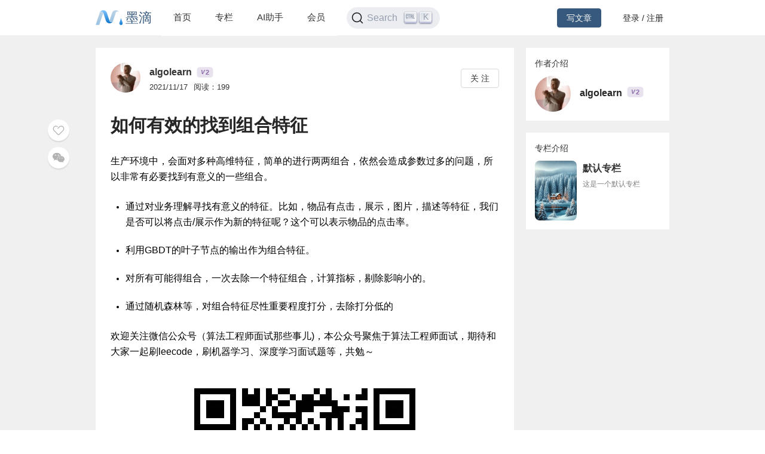

--- FILE ---
content_type: text/html; charset=utf-8
request_url: https://mdnice.com/writing/d26c199e6d87412bbf01485b2b47cf61
body_size: 3413
content:
<!DOCTYPE html><html><head><meta name="viewport" content="user-scalable=no,initial-scale=1,maximum-scale=1,minimum-scale=1,width=device-width,height=device-height"/><meta charSet="utf-8"/><meta http-equiv="X-UA-Compatible" content="IE=edge"/><link rel="icon" type="image/png" sizes="32x32" href="/favicon-32x32.png"/><link rel="icon" type="image/png" sizes="16x16" href="/favicon-16x16.png"/><title>墨滴社区</title><meta name="next-head-count" content="6"/><link rel="preload" href="/_next/static/css/99fd28c8.cbcf72ac.chunk.css" as="style"/><link rel="stylesheet" href="/_next/static/css/99fd28c8.cbcf72ac.chunk.css" data-n-g=""/><link rel="preload" href="/_next/static/css/styles.240886f5.chunk.css" as="style"/><link rel="stylesheet" href="/_next/static/css/styles.240886f5.chunk.css" data-n-g=""/><noscript data-n-css=""></noscript><link rel="preload" href="/_next/static/chunks/main-b82ae55c5b30400b5a69.js" as="script"/><link rel="preload" href="/_next/static/chunks/webpack-147ea3ada7109f6dc0bb.js" as="script"/><link rel="preload" href="/_next/static/chunks/framework.0c239260661ae1d12aa2.js" as="script"/><link rel="preload" href="/_next/static/chunks/99fd28c8.869b0eae3f0cff4d601b.js" as="script"/><link rel="preload" href="/_next/static/chunks/dac041ceed1ee26c1e16e104d2190d8271954285.cd3aa3673ce3a49984f4.js" as="script"/><link rel="preload" href="/_next/static/chunks/3a45ee718ef6ab18e4aa41a03d884c521e950c1a.20a0b4d90dbea97d9a42.js" as="script"/><link rel="preload" href="/_next/static/chunks/8d1bb844a74473ea14a7805fadcfb6e83056318c.98f84121cb582997d174.js" as="script"/><link rel="preload" href="/_next/static/chunks/35a9b86bf41ca55ed2bf693c4c3a53cae04657bf.b8d5ed0a5ca43af6dab5.js" as="script"/><link rel="preload" href="/_next/static/chunks/11c0df1a29bf33170b7983f4b17da2d6ebf5539f.0b2951295073cc9c7a9a.js" as="script"/><link rel="preload" href="/_next/static/chunks/c42987db7f01b8b025e2087b0353fe89e1a15fda.5c10d2ef2c1cd0f6e84d.js" as="script"/><link rel="preload" href="/_next/static/chunks/36668fb381692947118f0dea4552c43eecc985fe.9f92e9ed3bcc1cec2ce7.js" as="script"/><link rel="preload" href="/_next/static/chunks/d511d4d17304b938dec199dc3228edce191ed9da.217318f7577760e0f079.js" as="script"/><link rel="preload" href="/_next/static/chunks/0af79db2e64fe1cedba797d64ecc820b92eea113.689762280968d66a9a75.js" as="script"/><link rel="preload" href="/_next/static/chunks/770094b79bfecbe37a9c20ed6f3a97b62603965f.3b1285238eed570fa1bc.js" as="script"/><link rel="preload" href="/_next/static/chunks/b589fcb92c620b81a5585d8092dd58259bee2dc0.19c69bf3f382c0e572de.js" as="script"/><link rel="preload" href="/_next/static/chunks/3d27b0a58b6221ed73e89f6fd5bfe444aca439ff.af3b3ae017e7505aa53b.js" as="script"/><link rel="preload" href="/_next/static/chunks/346019a0dd6641a8c703d9101aeb4c33c0f746ae.34d4d1fdf107b5278e39.js" as="script"/><link rel="preload" href="/_next/static/chunks/styles.7f4a2a65eea97665d51a.js" as="script"/><link rel="preload" href="/_next/static/chunks/pages/_app-fa92648b3579ebab947a.js" as="script"/><link rel="preload" href="/_next/static/chunks/5464e60645fa37f73bec969fa8c00fdc859f8758.92a22c67709061d550c2.js" as="script"/><link rel="preload" href="/_next/static/chunks/4aa92f2a156bc93edc1811c37f5daeb87678f43a.bffeb261932a347c4ffb.js" as="script"/><link rel="preload" href="/_next/static/chunks/pages/writing/%5Bid%5D-15cd20bd9fa1bda23fdf.js" as="script"/><style data-styled="" data-styled-version="5.2.1">#nprogress .bar{background:#37597d;}/*!sc*/
#nprogress .peg{box-shadow:0 0 10px #37597d,0 0 5px #37597d;}/*!sc*/
#nprogress .spinner-icon{border-top-color:#37597d;border-left-color:#37597d;}/*!sc*/
data-styled.g4[id="sc-global-jgxDIz1"]{content:"sc-global-jgxDIz1,"}/*!sc*/
</style></head><body><div id="__next"></div><script id="__NEXT_DATA__" type="application/json">{"props":{"pageProps":{"query":{"id":"d26c199e6d87412bbf01485b2b47cf61"},"ieBrowser":false,"needRefresh":false,"writingDetail":{"id":3756,"outId":"d26c199e6d87412bbf01485b2b47cf61","articleOutId":"d26c199e6d87412bbf01485b2b47cf61","html":"\u003cp data-tool=\"mdnice编辑器\" style=\"font-size: 16px; padding-top: 8px; padding-bottom: 8px; margin: 0; line-height: 26px; color: black;\"\u003e生产环境中，会面对多种高维特征，简单的进行两两组合，依然会造成参数过多的问题，所以非常有必要找到有意义的一些组合。\u003c/p\u003e \n\u003cul data-tool=\"mdnice编辑器\" style=\"margin-top: 8px; margin-bottom: 8px; padding-left: 25px; color: black; list-style-type: disc;\"\u003e \n \u003cli\u003e\n  \u003csection style=\"margin-top: 5px; margin-bottom: 5px; line-height: 26px; text-align: left; color: rgb(1,1,1); font-weight: 500;\"\u003e\n   \u003cp style=\"font-size: 16px; padding-top: 8px; padding-bottom: 8px; margin: 0; line-height: 26px; color: black;\"\u003e通过对业务理解寻找有意义的特征。比如，物品有点击，展示，图片，描述等特征，我们是否可以将点击/展示作为新的特征呢？这个可以表示物品的点击率。\u003c/p\u003e \n  \u003c/section\u003e\u003c/li\u003e\n \u003cli\u003e\n  \u003csection style=\"margin-top: 5px; margin-bottom: 5px; line-height: 26px; text-align: left; color: rgb(1,1,1); font-weight: 500;\"\u003e\n   \u003cp style=\"font-size: 16px; padding-top: 8px; padding-bottom: 8px; margin: 0; line-height: 26px; color: black;\"\u003e利用GBDT的叶子节点的输出作为组合特征。\u003c/p\u003e \n  \u003c/section\u003e\u003c/li\u003e\n \u003cli\u003e\n  \u003csection style=\"margin-top: 5px; margin-bottom: 5px; line-height: 26px; text-align: left; color: rgb(1,1,1); font-weight: 500;\"\u003e\n   \u003cp style=\"font-size: 16px; padding-top: 8px; padding-bottom: 8px; margin: 0; line-height: 26px; color: black;\"\u003e对所有可能得组合，一次去除一个特征组合，计算指标，剔除影响小的。\u003c/p\u003e \n  \u003c/section\u003e\u003c/li\u003e\n \u003cli\u003e\n  \u003csection style=\"margin-top: 5px; margin-bottom: 5px; line-height: 26px; text-align: left; color: rgb(1,1,1); font-weight: 500;\"\u003e\n   \u003cp style=\"font-size: 16px; padding-top: 8px; padding-bottom: 8px; margin: 0; line-height: 26px; color: black;\"\u003e通过随机森林等，对组合特征尽性重要程度打分，去除打分低的\u003c/p\u003e \n  \u003c/section\u003e\u003c/li\u003e\n\u003c/ul\u003e \n\u003cp data-tool=\"mdnice编辑器\" style=\"font-size: 16px; padding-top: 8px; padding-bottom: 8px; margin: 0; line-height: 26px; color: black;\"\u003e欢迎关注微信公众号（算法工程师面试那些事儿)，本公众号聚焦于算法工程师面试，期待和大家一起刷leecode，刷机器学习、深度学习面试题等，共勉～\u003c/p\u003e \n\u003cfigure data-tool=\"mdnice编辑器\" style=\"margin: 0; margin-top: 10px; margin-bottom: 10px; display: flex; flex-direction: column; justify-content: center; align-items: center;\"\u003e\n \u003cimg src=\"https://files.mdnice.com/user/19941/c60cdd81-5754-4a4b-b098-769599f7fb1a.png\" alt=\"算法工程师面试那些事儿\" style=\"display: block; margin: 0 auto; max-width: 100%;\"\u003e\n \u003cfigcaption style=\"margin-top: 5px; text-align: center; color: #888; font-size: 14px;\"\u003e\n  算法工程师面试那些事儿\n \u003c/figcaption\u003e\n\u003c/figure\u003e","title":"如何有效的找到组合特征","categoryId":1,"categoryName":"后端","tagId":100,"tagName":"后端","userId":19941,"userOutId":"615761547365","username":"algolearn","avatar":"http://thirdwx.qlogo.cn/mmopen/ZibhqtksQYUernxAicNic9mx9G7KkrtXwicZFyibDBlst2icVPVkPw0SN6S4c30352tMamwTvkvDBqKtibsicnPFm3nB1amnuHhK5YmE/132","description":"生产环境中，会面对多种高维特征，简单的进行两两组合，依然会造成参数过多的问题，所以非常有必要找到有意义的一些组合。通过对业务理解寻找有意义的特征。比如，物品有点击，展示，图片，描述等特征，我们是否可以","level":2,"publishTime":"2021/11/17","readingNum":199,"likeNum":0,"introduction":null,"followWords":null,"followPic":null,"isFollowing":false,"isLike":false,"isSelf":false,"type":1,"isVisible":true,"invisibleReason":null,"writingColumn":{"columnOutId":"568b819f7acc4924b166ccc0a74d11ae","name":"默认专栏","briefIntro":"这是一个默认专栏","cover":"https://files.mdnice.com/common/community/default-column-cover.jpg","writingNum":63,"createTime":"2024-08-06 19:06"},"isColumnChargeVisible":true}},"__N_SSP":true},"page":"/writing/[id]","query":{"id":"d26c199e6d87412bbf01485b2b47cf61"},"buildId":"yGdGiykg6M1T8XvEmlHSK","isFallback":false,"gssp":true,"appGip":true}</script><script nomodule="" src="/_next/static/chunks/polyfills-d8fa1af55e2fee092f26.js"></script><script src="/_next/static/chunks/main-b82ae55c5b30400b5a69.js" async=""></script><script src="/_next/static/chunks/webpack-147ea3ada7109f6dc0bb.js" async=""></script><script src="/_next/static/chunks/framework.0c239260661ae1d12aa2.js" async=""></script><script src="/_next/static/chunks/99fd28c8.869b0eae3f0cff4d601b.js" async=""></script><script src="/_next/static/chunks/dac041ceed1ee26c1e16e104d2190d8271954285.cd3aa3673ce3a49984f4.js" async=""></script><script src="/_next/static/chunks/3a45ee718ef6ab18e4aa41a03d884c521e950c1a.20a0b4d90dbea97d9a42.js" async=""></script><script src="/_next/static/chunks/8d1bb844a74473ea14a7805fadcfb6e83056318c.98f84121cb582997d174.js" async=""></script><script src="/_next/static/chunks/35a9b86bf41ca55ed2bf693c4c3a53cae04657bf.b8d5ed0a5ca43af6dab5.js" async=""></script><script src="/_next/static/chunks/11c0df1a29bf33170b7983f4b17da2d6ebf5539f.0b2951295073cc9c7a9a.js" async=""></script><script src="/_next/static/chunks/c42987db7f01b8b025e2087b0353fe89e1a15fda.5c10d2ef2c1cd0f6e84d.js" async=""></script><script src="/_next/static/chunks/36668fb381692947118f0dea4552c43eecc985fe.9f92e9ed3bcc1cec2ce7.js" async=""></script><script src="/_next/static/chunks/d511d4d17304b938dec199dc3228edce191ed9da.217318f7577760e0f079.js" async=""></script><script src="/_next/static/chunks/0af79db2e64fe1cedba797d64ecc820b92eea113.689762280968d66a9a75.js" async=""></script><script src="/_next/static/chunks/770094b79bfecbe37a9c20ed6f3a97b62603965f.3b1285238eed570fa1bc.js" async=""></script><script src="/_next/static/chunks/b589fcb92c620b81a5585d8092dd58259bee2dc0.19c69bf3f382c0e572de.js" async=""></script><script src="/_next/static/chunks/3d27b0a58b6221ed73e89f6fd5bfe444aca439ff.af3b3ae017e7505aa53b.js" async=""></script><script src="/_next/static/chunks/346019a0dd6641a8c703d9101aeb4c33c0f746ae.34d4d1fdf107b5278e39.js" async=""></script><script src="/_next/static/chunks/styles.7f4a2a65eea97665d51a.js" async=""></script><script src="/_next/static/chunks/pages/_app-fa92648b3579ebab947a.js" async=""></script><script src="/_next/static/chunks/5464e60645fa37f73bec969fa8c00fdc859f8758.92a22c67709061d550c2.js" async=""></script><script src="/_next/static/chunks/4aa92f2a156bc93edc1811c37f5daeb87678f43a.bffeb261932a347c4ffb.js" async=""></script><script src="/_next/static/chunks/pages/writing/%5Bid%5D-15cd20bd9fa1bda23fdf.js" async=""></script><script src="/_next/static/yGdGiykg6M1T8XvEmlHSK/_buildManifest.js" async=""></script><script src="/_next/static/yGdGiykg6M1T8XvEmlHSK/_ssgManifest.js" async=""></script></body></html>

--- FILE ---
content_type: application/javascript; charset=UTF-8
request_url: https://mdnice.com/_next/static/chunks/3d27b0a58b6221ed73e89f6fd5bfe444aca439ff.af3b3ae017e7505aa53b.js
body_size: 3952
content:
(window.webpackJsonp_N_E=window.webpackJsonp_N_E||[]).push([[16],{"+xaq":function(e,t,r){"use strict";r.d(t,"b",(function(){return E}));var n=r("nKUr"),a=r("rePB"),o=r("q1tI"),c=r("20a2"),u=r.n(c),i=r("PXcz"),l=r("FVIk"),s=r("GUoq");function f(e,t){var r=Object.keys(e);if(Object.getOwnPropertySymbols){var n=Object.getOwnPropertySymbols(e);t&&(n=n.filter((function(t){return Object.getOwnPropertyDescriptor(e,t).enumerable}))),r.push.apply(r,n)}return r}function d(e){for(var t=1;t<arguments.length;t++){var r=null!=arguments[t]?arguments[t]:{};t%2?f(Object(r),!0).forEach((function(t){Object(a.a)(e,t,r[t])})):Object.getOwnPropertyDescriptors?Object.defineProperties(e,Object.getOwnPropertyDescriptors(r)):f(Object(r)).forEach((function(t){Object.defineProperty(e,t,Object.getOwnPropertyDescriptor(r,t))}))}return e}var v,p=Object(l.g)(i.i),m=Object(l.g)(i.D),g=Object(l.g)(i.C),b=Object(l.g)(i.F),h=Object(o.createContext)(),y=h.Provider;u.a.events.on("routeChangeComplete",(function(){return document.querySelector(".workspace > .ant-layout").scrollTop=0}));var O=function(e,t){switch(t.type){case s.b.MOBILE:return d(d({},e),{},{mobile:!v.matches});default:return e}},C=function(e,t){switch(t.type){case s.a.AI_CHAT_LIST:return d(d({},e),{},{aiChatList:t.value});case s.a.CURRENT_AI_CHAT:return d(d({},e),{},{currentAiChat:t.value});case s.a.CURRENT_AI_CHAT_OUT_ID:return d(d({},e),{},{currentAiChatOutId:t.value});case s.a.IS_MESSAGE_INIT_FINISHED:return d(d({},e),{},{isMessageInitFinished:t.value});case s.a.MESSAGE_RUNNING:return d(d({},e),{},{messageRunning:t.value});default:return e}};t.a=function(e){var t=Object(o.useReducer)(O,{avatar:p,token:g,userOutId:b,username:m,mobile:!1}),r=t[0],a=t[1],c=Object(o.useReducer)(C,{aiChatList:[],currentAiChat:null,currentAiChatOutId:null,isMessageInitFinished:!1,messageRunning:!1}),u=c[0],i=c[1];Object(o.useEffect)((function(){return(v=window.matchMedia("(min-width: 960px)")).addListener(l),a({type:s.b.MOBILE}),function(){return v.removeListener(l)}}),[]);var l=function(){a({type:s.b.MOBILE})};return Object(n.jsx)(y,{value:{globalState:r,dispatchGlobalState:a,aiChatState:u,dispatchAiChatState:i},children:e.children})};var E=function(){return Object(o.useContext)(h)}},"/9aa":function(e,t,r){var n=r("NykK"),a=r("ExA7");e.exports=function(e){return"symbol"==typeof e||a(e)&&"[object Symbol]"==n(e)}},"1yV6":function(e,t,r){"use strict";r.d(t,"a",(function(){return u})),r.d(t,"b",(function(){return i})),r.d(t,"c",(function(){return l}));var n=r("QpBz"),a=r.n(n),o=r("FVIk"),c=r("PXcz");function u(){var e=Object(o.g)(c.C);return e?o.b.get("/users/self",{headers:{Authorization:"Bearer ".concat(e)}}):(a.a.warning("\u8bf7\u767b\u5f55\u540e\u8fdb\u884c\u64cd\u4f5c"),null)}function i(e){return o.b.post("/users/email",e)}function l(e){var t=Object(o.g)(c.C);return t?o.b.put("/users/self",e,{headers:{Authorization:"Bearer ".concat(t)}}):(a.a.warning("\u8bf7\u767b\u5f55\u540e\u8fdb\u884c\u64cd\u4f5c"),null)}},EWAn:function(e,t,r){"use strict";var n=r("TqRt");Object.defineProperty(t,"__esModule",{value:!0}),t.default=void 0;var a=n(r("J4zp")),o=r("q1tI"),c=n(r("hf16"));var u=function(){var e=(0,o.useState)({}),t=(0,a.default)(e,2),r=t[0],n=t[1];return(0,o.useEffect)((function(){var e=c.default.subscribe((function(e){n(e)}));return function(){return c.default.unsubscribe(e)}}),[]),r};t.default=u},FY4R:function(e,t,r){"use strict";var n=r("q1tI"),a={icon:{tag:"svg",attrs:{viewBox:"64 64 896 896",focusable:"false"},children:[{tag:"path",attrs:{d:"M832 464h-68V240c0-70.7-57.3-128-128-128H388c-70.7 0-128 57.3-128 128v224h-68c-17.7 0-32 14.3-32 32v384c0 17.7 14.3 32 32 32h640c17.7 0 32-14.3 32-32V496c0-17.7-14.3-32-32-32zM332 240c0-30.9 25.1-56 56-56h248c30.9 0 56 25.1 56 56v224H332V240zm460 600H232V536h560v304zM484 701v53c0 4.4 3.6 8 8 8h40c4.4 0 8-3.6 8-8v-53a48.01 48.01 0 10-56 0z"}}]},name:"lock",theme:"outlined"},o=r("6VBw"),c=function(e,t){return n.createElement(o.a,Object.assign({},e,{ref:t,icon:a}))};c.displayName="LockOutlined";t.a=n.forwardRef(c)},GUoq:function(e,t,r){"use strict";r.d(t,"b",(function(){return n})),r.d(t,"a",(function(){return a}));var n={MOBILE:"mobile"},a={AI_CHAT_LIST:"aiChatList",CURRENT_AI_CHAT:"currentAiChat",CURRENT_AI_CHAT_OUT_ID:"currentAiChatOutId",IS_MESSAGE_INIT_FINISHED:"isMessageInitFinished",MESSAGE_RUNNING:"messageRunning"}},JI5Y:function(e,t,r){"use strict";var n=r("284h");Object.defineProperty(t,"__esModule",{value:!0}),t.default=t.SizeContextProvider=void 0;var a=n(r("q1tI")),o=a.createContext("default");t.SizeContextProvider=function(e){var t=e.children,r=e.size;return a.createElement(o.Consumer,null,(function(e){return a.createElement(o.Provider,{value:r||e},t)}))};var c=o;t.default=c},Ugz2:function(e,t,r){"use strict";var n=r("284h"),a=r("TqRt");Object.defineProperty(t,"__esModule",{value:!0}),t.default=void 0;var o=a(r("lSNA")),c=n(r("q1tI")),u=a(r("TSYQ")),i=a(r("wgnT")),l=r("vCXI"),s=r("vgIT"),f=a(r("mhS7")),d=a(r("aOJk")),v=r("JI5Y"),p=function(e){var t=c.useContext(s.ConfigContext),r=t.getPrefixCls,n=t.direction,a=e.prefixCls,p=e.className,m=void 0===p?"":p,g=e.maxCount,b=e.maxStyle,h=e.size,y=r("avatar-group",a),O=(0,u.default)(y,(0,o.default)({},"".concat(y,"-rtl"),"rtl"===n),m),C=e.children,E=e.maxPopoverPlacement,I=void 0===E?"top":E,S=(0,i.default)(C).map((function(e,t){return(0,l.cloneElement)(e,{key:"avatar-key-".concat(t)})})),j=S.length;if(g&&g<j){var P=S.slice(0,g),_=S.slice(g,j);return P.push(c.createElement(d.default,{key:"avatar-popover-key",content:_,trigger:"hover",placement:I,overlayClassName:"".concat(y,"-popover")},c.createElement(f.default,{style:b},"+".concat(j-g)))),c.createElement(v.SizeContextProvider,{size:h},c.createElement("div",{className:O,style:e.style},P))}return c.createElement(v.SizeContextProvider,{size:h},c.createElement("div",{className:O,style:e.style},S))};t.default=p},aOJk:function(e,t,r){"use strict";var n=r("284h"),a=r("TqRt");Object.defineProperty(t,"__esModule",{value:!0}),t.default=void 0;var o=a(r("pVnL")),c=n(r("q1tI")),u=a(r("d1El")),i=r("vgIT"),l=r("yBST"),s=r("StrI"),f=function(e,t){var r={};for(var n in e)Object.prototype.hasOwnProperty.call(e,n)&&t.indexOf(n)<0&&(r[n]=e[n]);if(null!=e&&"function"===typeof Object.getOwnPropertySymbols){var a=0;for(n=Object.getOwnPropertySymbols(e);a<n.length;a++)t.indexOf(n[a])<0&&Object.prototype.propertyIsEnumerable.call(e,n[a])&&(r[n[a]]=e[n[a]])}return r},d=c.forwardRef((function(e,t){var r=e.prefixCls,n=e.title,a=e.content,d=f(e,["prefixCls","title","content"]),v=c.useContext(i.ConfigContext).getPrefixCls,p=v("popover",r),m=v();return c.createElement(u.default,(0,o.default)({},d,{prefixCls:p,ref:t,overlay:function(e){return c.createElement(c.Fragment,null,n&&c.createElement("div",{className:"".concat(e,"-title")},(0,l.getRenderPropValue)(n)),c.createElement("div",{className:"".concat(e,"-inner-content")},(0,l.getRenderPropValue)(a)))}(p),transitionName:(0,s.getTransitionName)(m,"zoom-big",d.transitionName)}))}));d.displayName="Popover",d.defaultProps={placement:"top",trigger:"hover",mouseEnterDelay:.1,mouseLeaveDelay:.1,overlayStyle:{}};var v=d;t.default=v},d2CI:function(e,t,r){"use strict";var n=r("TqRt"),a=r("284h");Object.defineProperty(t,"__esModule",{value:!0}),t.default=void 0;var o=a(r("foUO")),c=n(r("65HD")),u=o.default;u.Header=o.Header,u.Footer=o.Footer,u.Content=o.Content,u.Sider=c.default;var i=u;t.default=i},mhS7:function(e,t,r){"use strict";var n=r("284h"),a=r("TqRt");Object.defineProperty(t,"__esModule",{value:!0}),t.default=void 0;var o=a(r("pVnL")),c=a(r("lSNA")),u=a(r("cDf5")),i=a(r("J4zp")),l=n(r("q1tI")),s=a(r("TSYQ")),f=a(r("t23M")),d=r("qfDJ"),v=r("vgIT"),p=a(r("m4nH")),m=r("hf16"),g=a(r("EWAn")),b=a(r("JI5Y")),h=function(e,t){var r={};for(var n in e)Object.prototype.hasOwnProperty.call(e,n)&&t.indexOf(n)<0&&(r[n]=e[n]);if(null!=e&&"function"===typeof Object.getOwnPropertySymbols){var a=0;for(n=Object.getOwnPropertySymbols(e);a<n.length;a++)t.indexOf(n[a])<0&&Object.prototype.propertyIsEnumerable.call(e,n[a])&&(r[n[a]]=e[n[a]])}return r},y=function(e,t){var r,n,a=l.useContext(b.default),y=l.useState(1),O=(0,i.default)(y,2),C=O[0],E=O[1],I=l.useState(!1),S=(0,i.default)(I,2),j=S[0],P=S[1],_=l.useState(!0),x=(0,i.default)(_,2),N=x[0],w=x[1],R=l.useRef(),T=l.useRef(),A=(0,d.composeRef)(t,R),z=l.useContext(v.ConfigContext).getPrefixCls,M=function(){if(T.current&&R.current){var t=T.current.offsetWidth,r=R.current.offsetWidth;if(0!==t&&0!==r){var n=e.gap,a=void 0===n?4:n;2*a<r&&E(r-2*a<t?(r-2*a)/t:1)}}};l.useEffect((function(){P(!0)}),[]),l.useEffect((function(){w(!0),E(1)}),[e.src]),l.useEffect((function(){M()}),[e.gap]);var k=e.prefixCls,q=e.shape,H=e.size,L=e.src,V=e.srcSet,D=e.icon,U=e.className,B=e.alt,F=e.draggable,G=e.children,J=h(e,["prefixCls","shape","size","src","srcSet","icon","className","alt","draggable","children"]),W="default"===H?a:H,Y=(0,g.default)(),X=l.useMemo((function(){if("object"!==(0,u.default)(W))return{};var e=m.responsiveArray.find((function(e){return Y[e]})),t=W[e];return t?{width:t,height:t,lineHeight:"".concat(t,"px"),fontSize:D?t/2:18}:{}}),[Y,W]);(0,p.default)(!("string"===typeof D&&D.length>2),"Avatar","`icon` is using ReactNode instead of string naming in v4. Please check `".concat(D,"` at https://ant.design/components/icon"));var Q,K=z("avatar",k),Z=(0,s.default)((r={},(0,c.default)(r,"".concat(K,"-lg"),"large"===W),(0,c.default)(r,"".concat(K,"-sm"),"small"===W),r)),$=l.isValidElement(L),ee=(0,s.default)(K,Z,(n={},(0,c.default)(n,"".concat(K,"-").concat(q),q),(0,c.default)(n,"".concat(K,"-image"),$||L&&N),(0,c.default)(n,"".concat(K,"-icon"),D),n),U),te="number"===typeof W?{width:W,height:W,lineHeight:"".concat(W,"px"),fontSize:D?W/2:18}:{};if("string"===typeof L&&N)Q=l.createElement("img",{src:L,draggable:F,srcSet:V,onError:function(){var t=e.onError;!1!==(t?t():void 0)&&w(!1)},alt:B});else if($)Q=L;else if(D)Q=D;else if(j||1!==C){var re="scale(".concat(C,") translateX(-50%)"),ne={msTransform:re,WebkitTransform:re,transform:re},ae="number"===typeof W?{lineHeight:"".concat(W,"px")}:{};Q=l.createElement(f.default,{onResize:M},l.createElement("span",{className:"".concat(K,"-string"),ref:function(e){T.current=e},style:(0,o.default)((0,o.default)({},ae),ne)},G))}else Q=l.createElement("span",{className:"".concat(K,"-string"),style:{opacity:0},ref:function(e){T.current=e}},G);return delete J.onError,delete J.gap,l.createElement("span",(0,o.default)({},J,{style:(0,o.default)((0,o.default)((0,o.default)({},te),X),J.style),className:ee,ref:A}),Q)},O=l.forwardRef(y);O.displayName="Avatar",O.defaultProps={shape:"circle",size:"default"};var C=O;t.default=C},pWf2:function(e,t,r){"use strict";var n=r("TqRt");Object.defineProperty(t,"__esModule",{value:!0}),Object.defineProperty(t,"Group",{enumerable:!0,get:function(){return o.default}}),t.default=void 0;var a=n(r("mhS7")),o=n(r("Ugz2")),c=a.default;c.Group=o.default;var u=c;t.default=u},yBST:function(e,t,r){"use strict";Object.defineProperty(t,"__esModule",{value:!0}),t.getRenderPropValue=void 0;t.getRenderPropValue=function(e){return e?"function"===typeof e?e():e:null}}}]);

--- FILE ---
content_type: application/javascript; charset=UTF-8
request_url: https://mdnice.com/_next/static/chunks/c82bebdd829a2d41a76bf0c02f9471ca2ac8482a.be4e0e0f83e5d16e8dde.js
body_size: 24827
content:
(window.webpackJsonp_N_E=window.webpackJsonp_N_E||[]).push([[15],{"+d4F":function(e,t,r){"use strict";var n;Object.defineProperty(t,"__esModule",{value:!0}),t.default=void 0;var a=(n=r("y3Yb"))&&n.__esModule?n:{default:n};t.default=a,e.exports=a},"13zQ":function(e,t,r){"use strict";var n=r("284h"),a=r("TqRt");Object.defineProperty(t,"__esModule",{value:!0}),t.default=void 0;var o=a(r("pVnL")),l=n(r("q1tI")),i=r("85Yc"),c=a(r("m4nH")),u=r("vgIT"),s=r("Gi/T"),d=function(e,t){var r={};for(var n in e)Object.prototype.hasOwnProperty.call(e,n)&&t.indexOf(n)<0&&(r[n]=e[n]);if(null!=e&&"function"===typeof Object.getOwnPropertySymbols){var a=0;for(n=Object.getOwnPropertySymbols(e);a<n.length;a++)t.indexOf(n[a])<0&&Object.prototype.propertyIsEnumerable.call(e,n[a])&&(r[n[a]]=e[n[a]])}return r},f=function(e){var t=e.prefixCls,r=e.children,n=d(e,["prefixCls","children"]);(0,c.default)(!!n.name,"Form.List","Miss `name` prop.");var a=(0,l.useContext(u.ConfigContext).getPrefixCls)("form",t);return l.createElement(i.List,n,(function(e,t,n){return l.createElement(s.FormItemPrefixContext.Provider,{value:{prefixCls:a,status:"error"}},r(e.map((function(e){return(0,o.default)((0,o.default)({},e),{fieldKey:e.key})})),t,{errors:n.errors}))}))};t.default=f},"1Ot+":function(e,t,r){"use strict";var n=r("284h"),a=r("TqRt");Object.defineProperty(t,"__esModule",{value:!0}),t.default=void 0;var o=a(r("pVnL")),l=a(r("lSNA")),i=a(r("cDf5")),c=a(r("J4zp")),u=n(r("q1tI")),s=a(r("TSYQ")),d=r("vgIT"),f=a(r("5u0s")),p=r("KEtS"),v=n(r("hf16")),m=a(r("WpKP")),h=function(e,t){var r={};for(var n in e)Object.prototype.hasOwnProperty.call(e,n)&&t.indexOf(n)<0&&(r[n]=e[n]);if(null!=e&&"function"===typeof Object.getOwnPropertySymbols){var a=0;for(n=Object.getOwnPropertySymbols(e);a<n.length;a++)t.indexOf(n[a])<0&&Object.prototype.propertyIsEnumerable.call(e,n[a])&&(r[n[a]]=e[n[a]])}return r},g=((0,p.tuple)("top","middle","bottom","stretch"),(0,p.tuple)("start","end","center","space-around","space-between"),u.forwardRef((function(e,t){var r,n=e.prefixCls,a=e.justify,p=e.align,g=e.className,y=e.style,b=e.children,w=e.gutter,O=void 0===w?0:w,C=e.wrap,E=h(e,["prefixCls","justify","align","className","style","children","gutter","wrap"]),P=u.useContext(d.ConfigContext),x=P.getPrefixCls,k=P.direction,j=u.useState({xs:!0,sm:!0,md:!0,lg:!0,xl:!0,xxl:!0}),F=(0,c.default)(j,2),I=F[0],_=F[1],M=(0,m.default)(),R=u.useRef(O);u.useEffect((function(){var e=v.default.subscribe((function(e){var t=R.current||0;(!Array.isArray(t)&&"object"===(0,i.default)(t)||Array.isArray(t)&&("object"===(0,i.default)(t[0])||"object"===(0,i.default)(t[1])))&&_(e)}));return function(){return v.default.unsubscribe(e)}}),[]);var N=x("row",n),S=function(){var e=[0,0];return(Array.isArray(O)?O:[O,0]).forEach((function(t,r){if("object"===(0,i.default)(t))for(var n=0;n<v.responsiveArray.length;n++){var a=v.responsiveArray[n];if(I[a]&&void 0!==t[a]){e[r]=t[a];break}}else e[r]=t||0})),e}(),T=(0,s.default)(N,(r={},(0,l.default)(r,"".concat(N,"-no-wrap"),!1===C),(0,l.default)(r,"".concat(N,"-").concat(a),a),(0,l.default)(r,"".concat(N,"-").concat(p),p),(0,l.default)(r,"".concat(N,"-rtl"),"rtl"===k),r),g),q={},D=S[0]>0?S[0]/-2:void 0,L=S[1]>0?S[1]/-2:void 0;if(q.marginLeft=D,q.marginRight=D,M){var A=(0,c.default)(S,2);q.rowGap=A[1]}else q.marginTop=L,q.marginBottom=L;var V=u.useMemo((function(){return{gutter:S,wrap:C,supportFlexGap:M}}),[S,C,M]);return u.createElement(f.default.Provider,{value:V},u.createElement("div",(0,o.default)({},E,{className:T,style:(0,o.default)((0,o.default)({},q),y),ref:t}),b))})));g.displayName="Row";var y=g;t.default=y},"2HhN":function(e,t,r){"use strict";var n=r("284h"),a=r("TqRt");Object.defineProperty(t,"__esModule",{value:!0}),t.default=void 0;var o=a(r("RIqP")),l=a(r("lSNA")),i=a(r("J4zp")),c=a(r("pVnL")),u=n(r("q1tI")),s=n(r("8XRh")),d=a(r("TSYQ")),f=a(r("gZBC")),p=a(r("+d4F")),v=a(r("XAae")),m=a(r("6xvX")),h=r("vCXI"),g=r("VMTb"),y=a(r("StrI")),b=r("vgIT"),w=a(r("4IMT")),O=a(r("y+Pq")),C=a(r("LPG/")),E=(0,c.default)({},y.default);delete E.onAppearEnd,delete E.onEnterEnd,delete E.onLeaveEnd;var P=function(e,t){var r,n=e.listType,a=e.previewFile,g=e.onPreview,y=e.onDownload,P=e.onRemove,x=e.locale,k=e.iconRender,j=e.isImageUrl,F=e.prefixCls,I=e.items,_=void 0===I?[]:I,M=e.showPreviewIcon,R=e.showRemoveIcon,N=e.showDownloadIcon,S=e.removeIcon,T=e.downloadIcon,q=e.progress,D=e.appendAction,L=e.itemRender,A=(0,O.default)(),V=u.useState(!1),z=(0,i.default)(V,2),H=z[0],W=z[1];u.useEffect((function(){"picture"!==n&&"picture-card"!==n||(_||[]).forEach((function(e){"undefined"!==typeof document&&"undefined"!==typeof window&&window.FileReader&&window.File&&(e.originFileObj instanceof File||e.originFileObj instanceof Blob)&&void 0===e.thumbUrl&&(e.thumbUrl="",a&&a(e.originFileObj).then((function(t){e.thumbUrl=t||"",A()})))}))}),[n,_,a]),u.useEffect((function(){W(!0)}),[]);var U=function(e,t){if(g)return t.preventDefault(),g(e)},B=function(e){"function"===typeof y?y(e):e.url&&window.open(e.url)},G=function(e){null===P||void 0===P||P(e)},Q=function(e){if(k)return k(e,n);var t="uploading"===e.status,r=j&&j(e)?u.createElement(v.default,null):u.createElement(m.default,null),a=t?u.createElement(f.default,null):u.createElement(p.default,null);return"picture"===n?a=t?u.createElement(f.default,null):r:"picture-card"===n&&(a=t?x.uploading:r),a},Y=function(e,t,r,n){var a={type:"text",size:"small",title:n,onClick:function(r){t(),(0,h.isValidElement)(e)&&e.props.onClick&&e.props.onClick(r)},className:"".concat(r,"-list-item-card-actions-btn")};if((0,h.isValidElement)(e)){var o=(0,h.cloneElement)(e,(0,c.default)((0,c.default)({},e.props),{onClick:function(){}}));return u.createElement(w.default,(0,c.default)({},a,{icon:o}))}return u.createElement(w.default,a,u.createElement("span",null,e))};u.useImperativeHandle(t,(function(){return{handlePreview:U,handleDownload:B}}));var K=u.useContext(b.ConfigContext),X=K.getPrefixCls,J=K.direction,$=X("upload",F),Z=(0,d.default)((r={},(0,l.default)(r,"".concat($,"-list"),!0),(0,l.default)(r,"".concat($,"-list-").concat(n),!0),(0,l.default)(r,"".concat($,"-list-rtl"),"rtl"===J),r)),ee=(0,o.default)(_.map((function(e){return{key:e.uid,file:e}}))),te="picture-card"===n?"animate-inline":"animate",re={motionName:"".concat($,"-").concat(te),keys:ee,motionAppear:H};return"picture-card"!==n&&(re=(0,c.default)((0,c.default)({},E),re)),u.createElement("div",{className:Z},u.createElement(s.CSSMotionList,(0,c.default)({},re,{component:!1}),(function(e){var t=e.key,r=e.file,a=e.className,o=e.style;return u.createElement(C.default,{key:t,locale:x,prefixCls:$,className:a,style:o,file:r,items:_,progress:q,listType:n,isImgUrl:j,showPreviewIcon:M,showRemoveIcon:R,showDownloadIcon:N,removeIcon:S,downloadIcon:T,iconRender:Q,actionIconRender:Y,itemRender:L,onPreview:U,onDownload:B,onClose:G})})),D&&u.createElement(s.default,re,(function(e){var t=e.className,r=e.style;return(0,h.cloneElement)(D,(function(e){return{className:(0,d.default)(e.className,t),style:(0,c.default)((0,c.default)({},r),e.style)}}))})))},x=u.forwardRef(P);x.displayName="UploadList",x.defaultProps={listType:"text",progress:{strokeWidth:2,showInfo:!1},showRemoveIcon:!0,showDownloadIcon:!1,showPreviewIcon:!0,previewFile:g.previewImage,isImageUrl:g.isImageUrl};var k=x;t.default=k},"4dkH":function(e,t,r){"use strict";var n=r("284h"),a=r("TqRt");Object.defineProperty(t,"__esModule",{value:!0}),t.default=function(e){var t=l.useState(e),r=(0,o.default)(t,2),n=r[0],a=r[1],c=(0,l.useRef)(null),u=(0,l.useRef)([]),s=(0,l.useRef)(!1);return l.useEffect((function(){return function(){s.current=!0,i.default.cancel(c.current)}}),[]),[n,function(e){if(s.current)return;null===c.current&&(u.current=[],c.current=(0,i.default)((function(){c.current=null,a((function(e){var t=e;return u.current.forEach((function(e){t=e(t)})),t}))})));u.current.push(e)}]};var o=a(r("J4zp")),l=n(r("q1tI")),i=a(r("shlz"))},"5u0s":function(e,t,r){"use strict";Object.defineProperty(t,"__esModule",{value:!0}),t.default=void 0;var n=(0,r("q1tI").createContext)({});t.default=n},"6xvX":function(e,t,r){"use strict";var n;Object.defineProperty(t,"__esModule",{value:!0}),t.default=void 0;var a=(n=r("V7ic"))&&n.__esModule?n:{default:n};t.default=a,e.exports=a},AJpP:function(e,t,r){"use strict";r.r(t),r.d(t,"blue",(function(){return P})),r.d(t,"cyan",(function(){return E})),r.d(t,"geekblue",(function(){return x})),r.d(t,"generate",(function(){return f})),r.d(t,"gold",(function(){return y})),r.d(t,"green",(function(){return C})),r.d(t,"grey",(function(){return F})),r.d(t,"lime",(function(){return O})),r.d(t,"magenta",(function(){return j})),r.d(t,"orange",(function(){return b})),r.d(t,"presetDarkPalettes",(function(){return m})),r.d(t,"presetPalettes",(function(){return v})),r.d(t,"presetPrimaryColors",(function(){return p})),r.d(t,"purple",(function(){return k})),r.d(t,"red",(function(){return h})),r.d(t,"volcano",(function(){return g})),r.d(t,"yellow",(function(){return w}));var n=r("FER5"),a=r("LuSS"),o=[{index:7,opacity:.15},{index:6,opacity:.25},{index:5,opacity:.3},{index:5,opacity:.45},{index:5,opacity:.65},{index:5,opacity:.85},{index:4,opacity:.9},{index:3,opacity:.95},{index:2,opacity:.97},{index:1,opacity:.98}];function l(e){var t=e.r,r=e.g,a=e.b,o=Object(n.f)(t,r,a);return{h:360*o.h,s:o.s,v:o.v}}function i(e){var t=e.r,r=e.g,a=e.b;return"#".concat(Object(n.e)(t,r,a,!1))}function c(e,t,r){var n=r/100;return{r:(t.r-e.r)*n+e.r,g:(t.g-e.g)*n+e.g,b:(t.b-e.b)*n+e.b}}function u(e,t,r){var n;return(n=Math.round(e.h)>=60&&Math.round(e.h)<=240?r?Math.round(e.h)-2*t:Math.round(e.h)+2*t:r?Math.round(e.h)+2*t:Math.round(e.h)-2*t)<0?n+=360:n>=360&&(n-=360),n}function s(e,t,r){return 0===e.h&&0===e.s?e.s:((n=r?e.s-.16*t:4===t?e.s+.16:e.s+.05*t)>1&&(n=1),r&&5===t&&n>.1&&(n=.1),n<.06&&(n=.06),Number(n.toFixed(2)));var n}function d(e,t,r){var n;return(n=r?e.v+.05*t:e.v-.15*t)>1&&(n=1),Number(n.toFixed(2))}function f(e){for(var t=arguments.length>1&&void 0!==arguments[1]?arguments[1]:{},r=[],n=Object(a.a)(e),f=5;f>0;f-=1){var p=l(n),v=i(Object(a.a)({h:u(p,f,!0),s:s(p,f,!0),v:d(p,f,!0)}));r.push(v)}r.push(i(n));for(var m=1;m<=4;m+=1){var h=l(n),g=i(Object(a.a)({h:u(h,m),s:s(h,m),v:d(h,m)}));r.push(g)}return"dark"===t.theme?o.map((function(e){var n=e.index,o=e.opacity;return i(c(Object(a.a)(t.backgroundColor||"#141414"),Object(a.a)(r[n]),100*o))})):r}var p={red:"#F5222D",volcano:"#FA541C",orange:"#FA8C16",gold:"#FAAD14",yellow:"#FADB14",lime:"#A0D911",green:"#52C41A",cyan:"#13C2C2",blue:"#1890FF",geekblue:"#2F54EB",purple:"#722ED1",magenta:"#EB2F96",grey:"#666666"},v={},m={};Object.keys(p).forEach((function(e){v[e]=f(p[e]),v[e].primary=v[e][5],m[e]=f(p[e],{theme:"dark",backgroundColor:"#141414"}),m[e].primary=m[e][5]}));var h=v.red,g=v.volcano,y=v.gold,b=v.orange,w=v.yellow,O=v.lime,C=v.green,E=v.cyan,P=v.blue,x=v.geekblue,k=v.purple,j=v.magenta,F=v.grey},AWCv:function(e,t,r){"use strict";var n=r("284h"),a=r("TqRt");Object.defineProperty(t,"__esModule",{value:!0}),t.default=void 0;var o=a(r("pVnL")),l=n(r("q1tI")),i=a(r("TSYQ")),c=a(r("gZBC")),u=a(r("kbBi")),s=a(r("J84W")),d=a(r("sKbD")),f=a(r("Y7j8")),p=r("Gi/T"),v=a(r("MQHg")),m={success:s.default,warning:d.default,error:u.default,validating:c.default},h=function(e){var t=e.prefixCls,r=e.status,n=e.wrapperCol,a=e.children,c=e.help,u=e.errors,s=e.onDomErrorVisibleChange,d=e.hasFeedback,h=e._internalItemRender,g=e.validateStatus,y=e.extra,b="".concat(t,"-item"),w=l.useContext(p.FormContext),O=n||w.wrapperCol||{},C=(0,i.default)("".concat(b,"-control"),O.className);l.useEffect((function(){return function(){s(!1)}}),[]);var E=g&&m[g],P=d&&E?l.createElement("span",{className:"".concat(b,"-children-icon")},l.createElement(E,null)):null,x=(0,o.default)({},w);delete x.labelCol,delete x.wrapperCol;var k=l.createElement("div",{className:"".concat(b,"-control-input")},l.createElement("div",{className:"".concat(b,"-control-input-content")},a),P),j=l.createElement(p.FormItemPrefixContext.Provider,{value:{prefixCls:t,status:r}},l.createElement(v.default,{errors:u,help:c,onDomErrorVisibleChange:s})),F=y?l.createElement("div",{className:"".concat(b,"-extra")},y):null,I=h&&"pro_table_render"===h.mark&&h.render?h.render(e,{input:k,errorList:j,extra:F}):l.createElement(l.Fragment,null,k,j,F);return l.createElement(p.FormContext.Provider,{value:x},l.createElement(f.default,(0,o.default)({},O,{className:C}),I))};t.default=h},"B8+X":function(e,t,r){"use strict";var n=r("TqRt");Object.defineProperty(t,"__esModule",{value:!0}),t.default=void 0;var a=n(r("CN0m")),o=n(r("eFhF"));a.default.Dragger=o.default;var l=a.default;t.default=l},CN0m:function(e,t,r){"use strict";var n=r("284h"),a=r("TqRt");Object.defineProperty(t,"__esModule",{value:!0}),t.default=void 0;var o=a(r("o0o1")),l=a(r("lSNA")),i=a(r("pVnL")),c=a(r("cDf5")),u=a(r("RIqP")),s=a(r("J4zp")),d=n(r("q1tI")),f=a(r("GfqC")),p=a(r("EO2L")),v=a(r("TSYQ")),m=a(r("eFhF")),h=a(r("2HhN")),g=r("VMTb"),y=a(r("GG9M")),b=a(r("PE/4")),w=r("vgIT"),O=a(r("m4nH")),C=function(e,t,r,n){return new(r||(r=Promise))((function(a,o){function l(e){try{c(n.next(e))}catch(t){o(t)}}function i(e){try{c(n.throw(e))}catch(t){o(t)}}function c(e){var t;e.done?a(e.value):(t=e.value,t instanceof r?t:new r((function(e){e(t)}))).then(l,i)}c((n=n.apply(e,t||[])).next())}))},E="__LIST_IGNORE_".concat(Date.now(),"__"),P=function(e,t){var r,n=e.fileList,a=e.defaultFileList,m=e.onRemove,P=e.showUploadList,x=e.listType,k=e.onPreview,j=e.onDownload,F=e.onChange,I=e.previewFile,_=e.disabled,M=e.locale,R=e.iconRender,N=e.isImageUrl,S=e.progress,T=e.prefixCls,q=e.className,D=e.type,L=e.children,A=e.style,V=e.itemRender,z=e.maxCount,H=(0,p.default)(a||[],{value:n}),W=(0,s.default)(H,2),U=W[0],B=W[1],G=d.useState("drop"),Q=(0,s.default)(G,2),Y=Q[0],K=Q[1],X=d.useRef();d.useEffect((function(){(0,O.default)("fileList"in e||!("value"in e),"Upload","`value` is not a valid prop, do you mean `fileList`?"),(0,O.default)(!("transformFile"in e),"Upload","`transformFile` is deprecated. Please use `beforeUpload` directly.")}),[]),d.useEffect((function(){var e=Date.now();(n||[]).forEach((function(t,r){t.uid||(t.uid="__AUTO__".concat(e,"_").concat(r,"__"))}))}),[n]);var J=function(e,t,r){var n=(0,u.default)(t);1===z?n=n.slice(-1):z&&(n=n.slice(0,z)),B(n);var a={file:e,fileList:n};r&&(a.event=r),null===F||void 0===F||F(a)},$=function(e){var t=(0,g.wrapFile)(e);t.status="uploading";var r=(0,g.replaceFileList)(t,U);J(t,r)},Z=function(e,t,r){try{"string"===typeof e&&(e=JSON.parse(e))}catch(o){}if((0,g.getFileItem)(t,U)){var n=(0,g.wrapFile)(t);n.status="done",n.percent=100,n.response=e,n.xhr=r;var a=(0,g.replaceFileList)(n,U);J(n,a)}},ee=function(e,t){if((0,g.getFileItem)(t,U)){var r=(0,g.wrapFile)(t);r.status="uploading",r.percent=e.percent;var n=(0,g.replaceFileList)(r,U);J(r,n,e)}},te=function(e,t,r){if((0,g.getFileItem)(r,U)){var n=(0,g.wrapFile)(r);n.error=e,n.response=t,n.status="error";var a=(0,g.replaceFileList)(n,U);J(n,a)}},re=function(e){var t;Promise.resolve("function"===typeof m?m(e):m).then((function(r){var n;if(!1!==r){var a=(0,g.removeFileItem)(e,U);a&&((t=(0,g.wrapFile)(e)).status="removed",null===U||void 0===U||U.forEach((function(e){var r=void 0!==t.uid?"uid":"name";e[r]===t[r]&&(e.status="removed")})),null===(n=X.current)||void 0===n||n.abort(t),J(t,a))}}))},ne=function(e){K(e.type)};d.useImperativeHandle(t,(function(){return{onStart:$,onSuccess:Z,onProgress:ee,onError:te,fileList:U,upload:X.current}}));var ae=d.useContext(w.ConfigContext),oe=ae.getPrefixCls,le=ae.direction,ie=oe("upload",T),ce=(0,i.default)((0,i.default)({onBatchStart:function(e){var t=e.filter((function(e){return!e.file[E]}));if(t.length){var r=t.map((function(e){return(0,g.wrapFile)(e.file)})),n=(0,u.default)(U);r.forEach((function(e){n.every((function(t){return t.uid!==e.uid}))&&n.push(e)})),J(r[0],n)}},onStart:$,onError:te,onProgress:ee,onSuccess:Z},e),{prefixCls:ie,beforeUpload:function(t,r){return C(void 0,void 0,void 0,o.default.mark((function n(){var a,l,i,u;return o.default.wrap((function(n){for(;;)switch(n.prev=n.next){case 0:if(a=e.beforeUpload,l=e.transformFile,i=t,!a){n.next=13;break}return n.next=5,a(t,r);case 5:if(!1!==(u=n.sent)){n.next=8;break}return n.abrupt("return",!1);case 8:if(delete t[E],u!==E){n.next=12;break}return Object.defineProperty(t,E,{value:!0,configurable:!0}),n.abrupt("return",!1);case 12:"object"===(0,c.default)(u)&&u&&(i=u);case 13:if(!l){n.next=17;break}return n.next=16,l(i);case 16:i=n.sent;case 17:return n.abrupt("return",i);case 18:case"end":return n.stop()}}),n)})))},onChange:void 0});delete ce.className,delete ce.style,L&&!_||delete ce.id;var ue=function(e){return P?d.createElement(y.default,{componentName:"Upload",defaultLocale:b.default.Upload},(function(t){var r="boolean"===typeof P?{}:P,n=r.showRemoveIcon,a=r.showPreviewIcon,o=r.showDownloadIcon,l=r.removeIcon,c=r.downloadIcon;return d.createElement(h.default,{listType:x,items:U,previewFile:I,onPreview:k,onDownload:j,onRemove:re,showRemoveIcon:!_&&n,showPreviewIcon:a,showDownloadIcon:o,removeIcon:l,downloadIcon:c,iconRender:R,locale:(0,i.default)((0,i.default)({},t),M),isImageUrl:N,progress:S,appendAction:e,itemRender:V})})):e};if("drag"===D){var se,de=(0,v.default)(ie,(se={},(0,l.default)(se,"".concat(ie,"-drag"),!0),(0,l.default)(se,"".concat(ie,"-drag-uploading"),U.some((function(e){return"uploading"===e.status}))),(0,l.default)(se,"".concat(ie,"-drag-hover"),"dragover"===Y),(0,l.default)(se,"".concat(ie,"-disabled"),_),(0,l.default)(se,"".concat(ie,"-rtl"),"rtl"===le),se),q);return d.createElement("span",null,d.createElement("div",{className:de,onDrop:ne,onDragOver:ne,onDragLeave:ne,style:A},d.createElement(f.default,(0,i.default)({},ce,{ref:X,className:"".concat(ie,"-btn")}),d.createElement("div",{className:"".concat(ie,"-drag-container")},L))),ue())}var fe=(0,v.default)(ie,(r={},(0,l.default)(r,"".concat(ie,"-select"),!0),(0,l.default)(r,"".concat(ie,"-select-").concat(x),!0),(0,l.default)(r,"".concat(ie,"-disabled"),_),(0,l.default)(r,"".concat(ie,"-rtl"),"rtl"===le),r)),pe=d.createElement("div",{className:fe,style:L?void 0:{display:"none"}},d.createElement(f.default,(0,i.default)({},ce,{ref:X})));return"picture-card"===x?d.createElement("span",{className:(0,v.default)("".concat(ie,"-picture-card-wrapper"),q)},ue(pe)):d.createElement("span",{className:q},pe,ue())},x=d.forwardRef(P);x.Dragger=m.default,x.LIST_IGNORE=E,x.displayName="Upload",x.defaultProps={type:"select",multiple:!1,action:"",data:{},accept:"",beforeUpload:g.T,showUploadList:!0,listType:"text",className:"",disabled:!1,supportServerRender:!0};var k=x;t.default=k},CgBw:function(e,t,r){"use strict";var n=r("TqRt");Object.defineProperty(t,"__esModule",{value:!0}),t.default=void 0;var a=n(r("yTcj")).default;t.default=a},DO2E:function(e,t,r){"use strict";Object.defineProperty(t,"__esModule",{value:!0});t.default={icon:{tag:"svg",attrs:{viewBox:"64 64 896 896",focusable:"false"},children:[{tag:"path",attrs:{d:"M360 184h-8c4.4 0 8-3.6 8-8v8h304v-8c0 4.4 3.6 8 8 8h-8v72h72v-80c0-35.3-28.7-64-64-64H352c-35.3 0-64 28.7-64 64v80h72v-72zm504 72H160c-17.7 0-32 14.3-32 32v32c0 4.4 3.6 8 8 8h60.4l24.7 523c1.6 34.1 29.8 61 63.9 61h454c34.2 0 62.3-26.8 63.9-61l24.7-523H888c4.4 0 8-3.6 8-8v-32c0-17.7-14.3-32-32-32zM731.3 840H292.7l-24.2-512h487l-24.2 512z"}}]},name:"delete",theme:"outlined"}},FMpD:function(e,t,r){"use strict";Object.defineProperty(t,"__esModule",{value:!0}),t.toArray=function(e){return void 0===e||!1===e?[]:Array.isArray(e)?e:[e]},t.getFieldId=function(e,t){if(!e.length)return;var r=e.join("_");return t?"".concat(t,"_").concat(r):r}},GWgD:function(e,t,r){"use strict";var n=r("284h"),a=r("TqRt");Object.defineProperty(t,"__esModule",{value:!0}),t.default=void 0;var o=a(r("pVnL")),l=a(r("lSNA")),i=a(r("J4zp")),c=a(r("cDf5")),u=n(r("q1tI")),s=a(r("TSYQ")),d=a(r("VglD")),f=a(r("Y7j8")),p=r("Gi/T"),v=r("GG9M"),m=a(r("PE/4")),h=a(r("d1El")),g=function(e,t){var r={};for(var n in e)Object.prototype.hasOwnProperty.call(e,n)&&t.indexOf(n)<0&&(r[n]=e[n]);if(null!=e&&"function"===typeof Object.getOwnPropertySymbols){var a=0;for(n=Object.getOwnPropertySymbols(e);a<n.length;a++)t.indexOf(n[a])<0&&Object.prototype.propertyIsEnumerable.call(e,n[a])&&(r[n[a]]=e[n[a]])}return r};var y=function(e){var t=e.prefixCls,r=e.label,n=e.htmlFor,a=e.labelCol,y=e.labelAlign,b=e.colon,w=e.required,O=e.requiredMark,C=e.tooltip,E=(0,v.useLocaleReceiver)("Form"),P=(0,i.default)(E,1)[0];return r?u.createElement(p.FormContext.Consumer,{key:"label"},(function(e){var i,p,v=e.vertical,E=e.labelAlign,x=e.labelCol,k=e.colon,j=a||x||{},F=y||E,I="".concat(t,"-item-label"),_=(0,s.default)(I,"left"===F&&"".concat(I,"-left"),j.className),M=r,R=!0===b||!1!==k&&!1!==b;R&&!v&&"string"===typeof r&&""!==r.trim()&&(M=r.replace(/[:|\uff1a]\s*$/,""));var N=function(e){return e?"object"!==(0,c.default)(e)||u.isValidElement(e)?{title:e}:e:null}(C);if(N){var S=N.icon,T=void 0===S?u.createElement(d.default,null):S,q=g(N,["icon"]),D=u.createElement(h.default,q,u.cloneElement(T,{className:"".concat(t,"-item-tooltip")}));M=u.createElement(u.Fragment,null,M,D)}"optional"!==O||w||(M=u.createElement(u.Fragment,null,M,u.createElement("span",{className:"".concat(t,"-item-optional")},(null===P||void 0===P?void 0:P.optional)||(null===(p=m.default.Form)||void 0===p?void 0:p.optional))));var L=(0,s.default)((i={},(0,l.default)(i,"".concat(t,"-item-required"),w),(0,l.default)(i,"".concat(t,"-item-required-mark-optional"),"optional"===O),(0,l.default)(i,"".concat(t,"-item-no-colon"),!R),i));return u.createElement(f.default,(0,o.default)({},j,{className:_}),u.createElement("label",{htmlFor:n,className:L,title:"string"===typeof r?r:""},M))})):null};t.default=y},GfqC:function(e,t,r){"use strict";r.r(t);var n=r("wx14"),a=r("1OyB"),o=r("vuIU"),l=r("Ji7U"),i=r("LK+K"),c=r("q1tI"),u=r.n(c),s=r("rePB"),d=r("Ff2n"),f=r("o0o1"),p=r.n(f),v=r("U8pU"),m=r("HaE+"),h=r("KQm4"),g=r("TSYQ"),y=r.n(g);function b(e,t){var r=Object.keys(e);if(Object.getOwnPropertySymbols){var n=Object.getOwnPropertySymbols(e);t&&(n=n.filter((function(t){return Object.getOwnPropertyDescriptor(e,t).enumerable}))),r.push.apply(r,n)}return r}function w(e){for(var t=1;t<arguments.length;t++){var r=null!=arguments[t]?arguments[t]:{};t%2?b(Object(r),!0).forEach((function(t){Object(s.a)(e,t,r[t])})):Object.getOwnPropertyDescriptors?Object.defineProperties(e,Object.getOwnPropertyDescriptors(r)):b(Object(r)).forEach((function(t){Object.defineProperty(e,t,Object.getOwnPropertyDescriptor(r,t))}))}return e}var O="".concat("accept acceptCharset accessKey action allowFullScreen allowTransparency\n    alt async autoComplete autoFocus autoPlay capture cellPadding cellSpacing challenge\n    charSet checked classID className colSpan cols content contentEditable contextMenu\n    controls coords crossOrigin data dateTime default defer dir disabled download draggable\n    encType form formAction formEncType formMethod formNoValidate formTarget frameBorder\n    headers height hidden high href hrefLang htmlFor httpEquiv icon id inputMode integrity\n    is keyParams keyType kind label lang list loop low manifest marginHeight marginWidth max maxLength media\n    mediaGroup method min minLength multiple muted name noValidate nonce open\n    optimum pattern placeholder poster preload radioGroup readOnly rel required\n    reversed role rowSpan rows sandbox scope scoped scrolling seamless selected\n    shape size sizes span spellCheck src srcDoc srcLang srcSet start step style\n    summary tabIndex target title type useMap value width wmode wrap"," ").concat("onCopy onCut onPaste onCompositionEnd onCompositionStart onCompositionUpdate onKeyDown\n    onKeyPress onKeyUp onFocus onBlur onChange onInput onSubmit onClick onContextMenu onDoubleClick\n    onDrag onDragEnd onDragEnter onDragExit onDragLeave onDragOver onDragStart onDrop onMouseDown\n    onMouseEnter onMouseLeave onMouseMove onMouseOut onMouseOver onMouseUp onSelect onTouchCancel\n    onTouchEnd onTouchMove onTouchStart onScroll onWheel onAbort onCanPlay onCanPlayThrough\n    onDurationChange onEmptied onEncrypted onEnded onError onLoadedData onLoadedMetadata\n    onLoadStart onPause onPlay onPlaying onProgress onRateChange onSeeked onSeeking onStalled onSuspend onTimeUpdate onVolumeChange onWaiting onLoad onError").split(/[\s\n]+/),C="aria-",E="data-";function P(e,t){return 0===e.indexOf(t)}function x(e){var t=e.responseText||e.response;if(!t)return t;try{return JSON.parse(t)}catch(r){return t}}function k(e){var t=new XMLHttpRequest;e.onProgress&&t.upload&&(t.upload.onprogress=function(t){t.total>0&&(t.percent=t.loaded/t.total*100),e.onProgress(t)});var r=new FormData;e.data&&Object.keys(e.data).forEach((function(t){var n=e.data[t];Array.isArray(n)?n.forEach((function(e){r.append("".concat(t,"[]"),e)})):r.append(t,e.data[t])})),e.file instanceof Blob?r.append(e.filename,e.file,e.file.name):r.append(e.filename,e.file),t.onerror=function(t){e.onError(t)},t.onload=function(){return t.status<200||t.status>=300?e.onError(function(e,t){var r="cannot ".concat(e.method," ").concat(e.action," ").concat(t.status,"'"),n=new Error(r);return n.status=t.status,n.method=e.method,n.url=e.action,n}(e,t),x(t)):e.onSuccess(x(t),t)},t.open(e.method,e.action,!0),e.withCredentials&&"withCredentials"in t&&(t.withCredentials=!0);var n=e.headers||{};return null!==n["X-Requested-With"]&&t.setRequestHeader("X-Requested-With","XMLHttpRequest"),Object.keys(n).forEach((function(e){null!==n[e]&&t.setRequestHeader(e,n[e])})),t.send(r),{abort:function(){t.abort()}}}var j=+new Date,F=0;function I(){return"rc-upload-".concat(j,"-").concat(++F)}var _=function(e,t){if(e&&t){var r=Array.isArray(t)?t:t.split(","),n=e.name||"",a=e.type||"",o=a.replace(/\/.*$/,"");return r.some((function(e){var t,r,l=e.trim();return"."===l.charAt(0)?(t=n.toLowerCase(),r=l.toLowerCase(),-1!==t.indexOf(r,t.length-r.length)):/\/\*$/.test(l)?o===l.replace(/\/.*$/,""):a===l}))}return!0};var M=function(e,t,r){var n=function e(n,a){n.path=a||"",n.isFile?n.file((function(e){r(e)&&(n.fullPath&&!e.webkitRelativePath&&(Object.defineProperties(e,{webkitRelativePath:{writable:!0}}),e.webkitRelativePath=n.fullPath.replace(/^\//,""),Object.defineProperties(e,{webkitRelativePath:{writable:!1}})),t([e]))})):n.isDirectory&&function(e,t){var r=e.createReader(),n=[];!function e(){r.readEntries((function(r){var a=Array.prototype.slice.apply(r);n=n.concat(a),a.length?e():t(n)}))}()}(n,(function(t){t.forEach((function(t){e(t,"".concat(a).concat(n.name,"/"))}))}))};e.forEach((function(e){n(e.webkitGetAsEntry())}))},R=function(e){Object(l.a)(r,e);var t=Object(i.a)(r);function r(){var e;return Object(a.a)(this,r),(e=t.apply(this,arguments)).state={uid:I()},e.reqs={},e.onChange=function(t){var r=t.target.files,n=Object(h.a)(r).filter((function(t){return _(t,e.props.accept)}));e.uploadFiles(n),e.reset()},e.onClick=function(t){var r=e.fileInput;if(r){var n=e.props,a=n.children,o=n.onClick;if(a&&"button"===a.type){var l=r.parentNode;l.focus(),l.querySelector("button").blur()}r.click(),o&&o(t)}},e.onKeyDown=function(t){"Enter"===t.key&&e.onClick(t)},e.onFileDrop=function(t){var r=e.props.multiple;if(t.preventDefault(),"dragover"!==t.type)if(e.props.directory)M(Array.prototype.slice.call(t.dataTransfer.items),e.uploadFiles,(function(t){return _(t,e.props.accept)}));else{var n=Object(h.a)(t.dataTransfer.files).filter((function(t){return _(t,e.props.accept)}));!1===r&&(n=n.slice(0,1)),e.uploadFiles(n)}},e.uploadFiles=function(t){var r=Object(h.a)(t),n=r.map((function(t){return t.uid=I(),e.processFile(t,r)}));Promise.all(n).then((function(t){var r=e.props.onBatchStart;null===r||void 0===r||r(t.map((function(e){return{file:e.origin,parsedFile:e.parsedFile}}))),t.filter((function(e){return null!==e.parsedFile})).forEach((function(t){e.post(t)}))}))},e.processFile=function(){var t=Object(m.a)(p.a.mark((function t(r,n){var a,o,l,i,c,u,s;return p.a.wrap((function(t){for(;;)switch(t.prev=t.next){case 0:if(a=e.props.beforeUpload,o=r,!a){t.next=14;break}return t.prev=3,t.next=6,a(r,n);case 6:o=t.sent,t.next=12;break;case 9:t.prev=9,t.t0=t.catch(3),o=!1;case 12:if(!1!==o){t.next=14;break}return t.abrupt("return",{origin:r,parsedFile:null,action:null,data:null});case 14:if("function"!==typeof(l=e.props.action)){t.next=21;break}return t.next=18,l(r);case 18:i=t.sent,t.next=22;break;case 21:i=l;case 22:if("function"!==typeof(c=e.props.data)){t.next=29;break}return t.next=26,c(r);case 26:u=t.sent,t.next=30;break;case 29:u=c;case 30:return s="object"!==Object(v.a)(o)&&"string"!==typeof o||!o?r:o,"object"!==Object(v.a)(s)||s.name||(s.name=r.name),t.abrupt("return",{origin:r,data:u,parsedFile:s,action:i});case 33:case"end":return t.stop()}}),t,null,[[3,9]])})));return function(e,r){return t.apply(this,arguments)}}(),e.saveFileInput=function(t){e.fileInput=t},e}return Object(o.a)(r,[{key:"componentDidMount",value:function(){this._isMounted=!0}},{key:"componentWillUnmount",value:function(){this._isMounted=!1,this.abort()}},{key:"post",value:function(e){var t=this,r=e.data,n=e.origin,a=e.action,o=e.parsedFile;if(this._isMounted){var l=this.props,i=l.onStart,c=l.customRequest,u=l.name,s=l.headers,d=l.withCredentials,f=l.method,p=n.uid,v=c||k,m={action:a,filename:u,data:r,file:o,headers:s,withCredentials:d,method:f||"post",onProgress:function(e){var r=t.props.onProgress;null===r||void 0===r||r(e,n)},onSuccess:function(e,r){var a=t.props.onSuccess;null===a||void 0===a||a(e,n,r),delete t.reqs[p]},onError:function(e,r){var a=t.props.onError;null===a||void 0===a||a(e,r,n),delete t.reqs[p]}};i(n),this.reqs[p]=v(m)}}},{key:"reset",value:function(){this.setState({uid:I()})}},{key:"abort",value:function(e){var t=this.reqs;if(e){var r=e.uid?e.uid:e;t[r]&&t[r].abort&&t[r].abort(),delete t[r]}else Object.keys(t).forEach((function(e){t[e]&&t[e].abort&&t[e].abort(),delete t[e]}))}},{key:"render",value:function(){var e,t=this.props,r=t.component,a=t.prefixCls,o=t.className,l=t.disabled,i=t.id,c=t.style,f=t.multiple,p=t.accept,v=t.children,m=t.directory,h=t.openFileDialogOnClick,g=t.onMouseEnter,b=t.onMouseLeave,x=Object(d.a)(t,["component","prefixCls","className","disabled","id","style","multiple","accept","children","directory","openFileDialogOnClick","onMouseEnter","onMouseLeave"]),k=y()((e={},Object(s.a)(e,a,!0),Object(s.a)(e,"".concat(a,"-disabled"),l),Object(s.a)(e,o,o),e)),j=m?{directory:"directory",webkitdirectory:"webkitdirectory"}:{},F=l?{}:{onClick:h?this.onClick:function(){},onKeyDown:h?this.onKeyDown:function(){},onMouseEnter:g,onMouseLeave:b,onDrop:this.onFileDrop,onDragOver:this.onFileDrop,tabIndex:"0"};return u.a.createElement(r,Object(n.a)({},F,{className:k,role:"button",style:c}),u.a.createElement("input",Object(n.a)({},function(e){var t,r=arguments.length>1&&void 0!==arguments[1]&&arguments[1];t=!1===r?{aria:!0,data:!0,attr:!0}:!0===r?{aria:!0}:w({},r);var n={};return Object.keys(e).forEach((function(r){(t.aria&&("role"===r||P(r,C))||t.data&&P(r,E)||t.attr&&O.includes(r))&&(n[r]=e[r])})),n}(x,{aria:!0,data:!0}),{id:i,type:"file",ref:this.saveFileInput,onClick:function(e){return e.stopPropagation()},key:this.state.uid,style:{display:"none"},accept:p},j,{multiple:f,onChange:this.onChange})),v)}}]),r}(c.Component);function N(){}var S=function(e){Object(l.a)(r,e);var t=Object(i.a)(r);function r(){var e;return Object(a.a)(this,r),(e=t.apply(this,arguments)).saveUploader=function(t){e.uploader=t},e}return Object(o.a)(r,[{key:"abort",value:function(e){this.uploader.abort(e)}},{key:"render",value:function(){return u.a.createElement(R,Object(n.a)({},this.props,{ref:this.saveUploader}))}}]),r}(c.Component);S.defaultProps={component:"span",prefixCls:"rc-upload",data:{},headers:{},name:"file",multipart:!1,onStart:N,onError:N,onSuccess:N,multiple:!1,beforeUpload:null,customRequest:null,withCredentials:!1,openFileDialogOnClick:!0};var T=S;t.default=T},"Gi/T":function(e,t,r){"use strict";var n=r("TqRt"),a=r("284h");Object.defineProperty(t,"__esModule",{value:!0}),t.FormItemPrefixContext=t.FormProvider=t.FormItemContext=t.FormContext=void 0;var o=a(r("q1tI")),l=n(r("BnGs")),i=r("85Yc"),c=o.createContext({labelAlign:"right",vertical:!1,itemRef:function(){}});t.FormContext=c;var u=o.createContext({updateItemErrors:function(){}});t.FormItemContext=u;t.FormProvider=function(e){var t=(0,l.default)(e,["prefixCls"]);return o.createElement(i.FormProvider,t)};var s=o.createContext({prefixCls:""});t.FormItemPrefixContext=s},HBhm:function(e,t,r){"use strict";Object.defineProperty(t,"__esModule",{value:!0});t.default={icon:{tag:"svg",attrs:{viewBox:"64 64 896 896",focusable:"false"},children:[{tag:"path",attrs:{d:"M779.3 196.6c-94.2-94.2-247.6-94.2-341.7 0l-261 260.8c-1.7 1.7-2.6 4-2.6 6.4s.9 4.7 2.6 6.4l36.9 36.9a9 9 0 0012.7 0l261-260.8c32.4-32.4 75.5-50.2 121.3-50.2s88.9 17.8 121.2 50.2c32.4 32.4 50.2 75.5 50.2 121.2 0 45.8-17.8 88.8-50.2 121.2l-266 265.9-43.1 43.1c-40.3 40.3-105.8 40.3-146.1 0-19.5-19.5-30.2-45.4-30.2-73s10.7-53.5 30.2-73l263.9-263.8c6.7-6.6 15.5-10.3 24.9-10.3h.1c9.4 0 18.1 3.7 24.7 10.3 6.7 6.7 10.3 15.5 10.3 24.9 0 9.3-3.7 18.1-10.3 24.7L372.4 653c-1.7 1.7-2.6 4-2.6 6.4s.9 4.7 2.6 6.4l36.9 36.9a9 9 0 0012.7 0l215.6-215.6c19.9-19.9 30.8-46.3 30.8-74.4s-11-54.6-30.8-74.4c-41.1-41.1-107.9-41-149 0L463 364 224.8 602.1A172.22 172.22 0 00174 724.8c0 46.3 18.1 89.8 50.8 122.5 33.9 33.8 78.3 50.7 122.7 50.7 44.4 0 88.8-16.9 122.6-50.7l309.2-309C824.8 492.7 850 432 850 367.5c.1-64.6-25.1-125.3-70.7-170.9z"}}]},name:"paper-clip",theme:"outlined"}},KQeH:function(e,t,r){"use strict";Object.defineProperty(t,"__esModule",{value:!0});t.default={icon:{tag:"svg",attrs:{viewBox:"64 64 896 896",focusable:"false"},children:[{tag:"path",attrs:{d:"M505.7 661a8 8 0 0012.6 0l112-141.7c4.1-5.2.4-12.9-6.3-12.9h-74.1V168c0-4.4-3.6-8-8-8h-60c-4.4 0-8 3.6-8 8v338.3H400c-6.7 0-10.4 7.7-6.3 12.9l112 141.8zM878 626h-60c-4.4 0-8 3.6-8 8v154H214V634c0-4.4-3.6-8-8-8h-60c-4.4 0-8 3.6-8 8v198c0 17.7 14.3 32 32 32h684c17.7 0 32-14.3 32-32V634c0-4.4-3.6-8-8-8z"}}]},name:"download",theme:"outlined"}},"LPG/":function(e,t,r){"use strict";var n=r("284h"),a=r("TqRt");Object.defineProperty(t,"__esModule",{value:!0}),t.default=void 0;var o=a(r("pVnL")),l=a(r("lSNA")),i=a(r("J4zp")),c=n(r("q1tI")),u=a(r("8XRh")),s=a(r("TSYQ")),d=a(r("qPY4")),f=a(r("QB+1")),p=a(r("Qs3X")),v=a(r("d1El")),m=a(r("CgBw")),h=r("vgIT"),g=c.forwardRef((function(e,t){var r,n,a,g=e.prefixCls,y=e.className,b=e.style,w=e.locale,O=e.listType,C=e.file,E=e.items,P=e.progress,x=e.iconRender,k=e.actionIconRender,j=e.itemRender,F=e.isImgUrl,I=e.showPreviewIcon,_=e.showRemoveIcon,M=e.showDownloadIcon,R=e.removeIcon,N=e.downloadIcon,S=e.onPreview,T=e.onDownload,q=e.onClose,D=c.useState(!1),L=(0,i.default)(D,2),A=L[0],V=L[1],z=c.useRef();c.useEffect((function(){return z.current=setTimeout((function(){V(!0)}),300),function(){window.clearTimeout(z.current)}}),[]);var H="".concat(g,"-span"),W=x(C),U=c.createElement("div",{className:"".concat(g,"-text-icon")},W);if("picture"===O||"picture-card"===O)if("uploading"===C.status||!C.thumbUrl&&!C.url){var B,G=(0,s.default)((B={},(0,l.default)(B,"".concat(g,"-list-item-thumbnail"),!0),(0,l.default)(B,"".concat(g,"-list-item-file"),"uploading"!==C.status),B));U=c.createElement("div",{className:G},W)}else{var Q,Y=(null===F||void 0===F?void 0:F(C))?c.createElement("img",{src:C.thumbUrl||C.url,alt:C.name,className:"".concat(g,"-list-item-image")}):W,K=(0,s.default)((Q={},(0,l.default)(Q,"".concat(g,"-list-item-thumbnail"),!0),(0,l.default)(Q,"".concat(g,"-list-item-file"),F&&!F(C)),Q));U=c.createElement("a",{className:K,onClick:function(e){return S(C,e)},href:C.url||C.thumbUrl,target:"_blank",rel:"noopener noreferrer"},Y)}var X,J=(0,s.default)((r={},(0,l.default)(r,"".concat(g,"-list-item"),!0),(0,l.default)(r,"".concat(g,"-list-item-").concat(C.status),!0),(0,l.default)(r,"".concat(g,"-list-item-list-type-").concat(O),!0),r)),$="string"===typeof C.linkProps?JSON.parse(C.linkProps):C.linkProps,Z=_?k(("function"===typeof R?R(C):R)||c.createElement(f.default,null),(function(){return q(C)}),g,w.removeFile):null,ee=M&&"done"===C.status?k(("function"===typeof N?N(C):N)||c.createElement(p.default,null),(function(){return T(C)}),g,w.downloadFile):null,te="picture-card"!==O&&c.createElement("span",{key:"download-delete",className:(0,s.default)("".concat(g,"-list-item-card-actions"),{picture:"picture"===O})},ee,Z),re=(0,s.default)("".concat(g,"-list-item-name")),ne=C.url?[c.createElement("a",(0,o.default)({key:"view",target:"_blank",rel:"noopener noreferrer",className:re,title:C.name},$,{href:C.url,onClick:function(e){return S(C,e)}}),C.name),te]:[c.createElement("span",{key:"view",className:re,onClick:function(e){return S(C,e)},title:C.name},C.name),te],ae=I?c.createElement("a",{href:C.url||C.thumbUrl,target:"_blank",rel:"noopener noreferrer",style:C.url||C.thumbUrl?void 0:{pointerEvents:"none",opacity:.5},onClick:function(e){return S(C,e)},title:w.previewFile},c.createElement(d.default,null)):null,oe="picture-card"===O&&"uploading"!==C.status&&c.createElement("span",{className:"".concat(g,"-list-item-actions")},ae,"done"===C.status&&ee,Z);X=C.response&&"string"===typeof C.response?C.response:(null===(n=C.error)||void 0===n?void 0:n.statusText)||(null===(a=C.error)||void 0===a?void 0:a.message)||w.uploadError;var le=c.createElement("span",{className:H},U,ne),ie=(0,c.useContext(h.ConfigContext).getPrefixCls)(),ce=c.createElement("div",{className:J},c.createElement("div",{className:"".concat(g,"-list-item-info")},le),oe,A&&c.createElement(u.default,{motionName:"".concat(ie,"-fade"),visible:"uploading"===C.status},(function(e){var t=e.className,r="percent"in C?c.createElement(m.default,(0,o.default)({},P,{type:"line",percent:C.percent})):null;return c.createElement("div",{className:(0,s.default)("".concat(g,"-list-item-progress"),t)},r)}))),ue=(0,s.default)("".concat(g,"-list-").concat(O,"-container"),y),se="error"===C.status?c.createElement(v.default,{title:X,getPopupContainer:function(e){return e.parentNode}},ce):ce;return c.createElement("div",{className:ue,style:b,ref:t},j?j(se,C,E):se)}));t.default=g},MQHg:function(e,t,r){"use strict";var n=r("284h"),a=r("TqRt");Object.defineProperty(t,"__esModule",{value:!0}),t.default=function(e){var t=e.errors,r=void 0===t?m:t,n=e.help,a=e.onDomErrorVisibleChange,h=(0,f.default)(),g=i.useContext(p.FormItemPrefixContext),y=g.prefixCls,b=g.status,w=i.useContext(v.ConfigContext).getPrefixCls,O=(0,d.default)(r,(function(e){e&&Promise.resolve().then((function(){null===a||void 0===a||a(!0)})),h()}),!!n),C=(0,l.default)(O,2),E=C[0],P=C[1],x=(0,s.default)((function(){return P}),E,(function(e,t){return t})),k=i.useState(b),j=(0,l.default)(k,2),F=j[0],I=j[1];i.useEffect((function(){E&&b&&I(b)}),[E,b]);var _="".concat(y,"-item-explain"),M=w();return i.createElement(u.default,{motionDeadline:500,visible:E,motionName:"".concat(M,"-show-help"),onLeaveEnd:function(){null===a||void 0===a||a(!1)},motionAppear:!0,removeOnLeave:!0},(function(e){var t=e.className;return i.createElement("div",{className:(0,c.default)(_,(0,o.default)({},"".concat(_,"-").concat(F),F),t),key:"help"},x.map((function(e,t){return i.createElement("div",{key:t,role:"alert"},e)})))}))};var o=a(r("lSNA")),l=a(r("J4zp")),i=n(r("q1tI")),c=a(r("TSYQ")),u=a(r("8XRh")),s=a(r("71zU")),d=a(r("sHEU")),f=a(r("y+Pq")),p=r("Gi/T"),v=r("vgIT"),m=[]},Nu4q:function(e,t,r){"use strict";Object.defineProperty(t,"__esModule",{value:!0});t.default={icon:function(e,t){return{tag:"svg",attrs:{viewBox:"64 64 896 896",focusable:"false"},children:[{tag:"path",attrs:{d:"M928 160H96c-17.7 0-32 14.3-32 32v640c0 17.7 14.3 32 32 32h832c17.7 0 32-14.3 32-32V192c0-17.7-14.3-32-32-32zm-40 632H136v-39.9l138.5-164.3 150.1 178L658.1 489 888 761.6V792zm0-129.8L664.2 396.8c-3.2-3.8-9-3.8-12.2 0L424.6 666.4l-144-170.7c-3.2-3.8-9-3.8-12.2 0L136 652.7V232h752v430.2z",fill:e}},{tag:"path",attrs:{d:"M424.6 765.8l-150.1-178L136 752.1V792h752v-30.4L658.1 489z",fill:t}},{tag:"path",attrs:{d:"M136 652.7l132.4-157c3.2-3.8 9-3.8 12.2 0l144 170.7L652 396.8c3.2-3.8 9-3.8 12.2 0L888 662.2V232H136v420.7zM304 280a88 88 0 110 176 88 88 0 010-176z",fill:t}},{tag:"path",attrs:{d:"M276 368a28 28 0 1056 0 28 28 0 10-56 0z",fill:t}},{tag:"path",attrs:{d:"M304 456a88 88 0 100-176 88 88 0 000 176zm0-116c15.5 0 28 12.5 28 28s-12.5 28-28 28-28-12.5-28-28 12.5-28 28-28z",fill:e}}]}},name:"picture",theme:"twotone"}},Pt3t:function(e,t,r){"use strict";var n=r("284h"),a=r("TqRt");Object.defineProperty(t,"__esModule",{value:!0}),t.default=void 0;var o=a(r("lSNA")),l=n(r("q1tI")),i=a(r("TSYQ")),c=function(e){for(var t=e.size,r=e.steps,n=e.percent,a=void 0===n?0:n,c=e.strokeWidth,u=void 0===c?8:c,s=e.strokeColor,d=e.trailColor,f=e.prefixCls,p=e.children,v=Math.round(r*(a/100)),m="small"===t?2:14,h=[],g=0;g<r;g+=1)h.push(l.createElement("div",{key:g,className:(0,i.default)("".concat(f,"-steps-item"),(0,o.default)({},"".concat(f,"-steps-item-active"),g<=v-1)),style:{backgroundColor:g<=v-1?s:d,width:m,height:u}}));return l.createElement("div",{className:"".concat(f,"-steps-outer")},h,p)};t.default=c},"QB+1":function(e,t,r){"use strict";var n;Object.defineProperty(t,"__esModule",{value:!0}),t.default=void 0;var a=(n=r("Ywus"))&&n.__esModule?n:{default:n};t.default=a,e.exports=a},Qs3X:function(e,t,r){"use strict";var n;Object.defineProperty(t,"__esModule",{value:!0}),t.default=void 0;var a=(n=r("X+im"))&&n.__esModule?n:{default:n};t.default=a,e.exports=a},Rlof:function(e,t,r){"use strict";var n=r("TqRt"),a=r("284h");Object.defineProperty(t,"__esModule",{value:!0}),t.default=t.HOOK_MARK=void 0;var o=a(r("q1tI")),l=n(r("cQGO"));t.HOOK_MARK="RC_FORM_INTERNAL_HOOKS";var i=function(){(0,l.default)(!1,"Can not find FormContext. Please make sure you wrap Field under Form.")},c=o.createContext({getFieldValue:i,getFieldsValue:i,getFieldError:i,getFieldsError:i,isFieldsTouched:i,isFieldTouched:i,isFieldValidating:i,isFieldsValidating:i,resetFields:i,setFields:i,setFieldsValue:i,validateFields:i,submit:i,getInternalHooks:function(){return i(),{dispatch:i,initEntityValue:i,registerField:i,useSubscribe:i,setInitialValues:i,setCallbacks:i,getFields:i,setValidateMessages:i,setPreserve:i}}});t.default=c},RpNe:function(e,t,r){"use strict";var n=r("284h"),a=r("TqRt");Object.defineProperty(t,"__esModule",{value:!0}),t.default=function(){var e=l.useContext(c.FormContext).itemRef,t=l.useRef({});return function(r,n){var a=n&&"object"===(0,o.default)(n)&&n.ref,l=r.join("_");return t.current.name===l&&t.current.originRef===a||(t.current.name=l,t.current.originRef=a,t.current.ref=(0,i.composeRef)(e(r),a)),t.current.ref}};var o=a(r("cDf5")),l=n(r("q1tI")),i=r("qfDJ"),c=r("Gi/T")},ThpX:function(e,t,r){"use strict";var n=r("TqRt"),a=r("284h");Object.defineProperty(t,"__esModule",{value:!0}),t.default=void 0;var o=a(r("q1tI")),l=n(r("uOW1")),i=n(r("KQxl")),c=function(e,t){return o.createElement(i.default,Object.assign({},e,{ref:t,icon:l.default}))};c.displayName="QuestionCircleOutlined";var u=o.forwardRef(c);t.default=u},V7ic:function(e,t,r){"use strict";var n=r("TqRt"),a=r("284h");Object.defineProperty(t,"__esModule",{value:!0}),t.default=void 0;var o=a(r("q1tI")),l=n(r("digP")),i=n(r("KQxl")),c=function(e,t){return o.createElement(i.default,Object.assign({},e,{ref:t,icon:l.default}))};c.displayName="FileTwoTone";var u=o.forwardRef(c);t.default=u},VMTb:function(e,t,r){"use strict";var n=r("TqRt");Object.defineProperty(t,"__esModule",{value:!0}),t.T=function(){return!0},t.wrapFile=function(e){var t={lastModified:e.lastModified,lastModifiedDate:e.lastModifiedDate,name:e.name,size:e.size,type:e.type,uid:e.uid,percent:0,originFileObj:e};if("undefined"!==typeof Proxy){var r=new Map(Object.entries(t));return new Proxy(e,{get:function(e,t){return r.has(t)?r.get(t):e[t]},set:function(e,t,n){return r.set(t,n),!0},has:function(e,t){return r.has(t)||t in e},ownKeys:function(e){var t=[].concat((0,o.default)(Object.keys(e)),(0,o.default)(r.keys()));return(0,o.default)(new Set(t))},getOwnPropertyDescriptor:function(){return{enumerable:!0,configurable:!0}}})}return(0,a.default)((0,a.default)({},e),t)},t.replaceFileList=function(e,t){var r=(0,o.default)(t),n=r.findIndex((function(t){return t.uid===e.uid}));-1===n?r.push(e):r[n]=e;return r},t.getFileItem=function(e,t){var r=void 0!==e.uid?"uid":"name";return t.filter((function(t){return t[r]===e[r]}))[0]},t.removeFileItem=function(e,t){var r=void 0!==e.uid?"uid":"name",n=t.filter((function(t){return t[r]!==e[r]}));if(n.length===t.length)return null;return n},t.previewImage=function(e){return new Promise((function(t){if(e.type&&l(e.type)){var r=document.createElement("canvas");r.width=i,r.height=i,r.style.cssText="position: fixed; left: 0; top: 0; width: ".concat(i,"px; height: ").concat(i,"px; z-index: 9999; display: none;"),document.body.appendChild(r);var n=r.getContext("2d"),a=new Image;a.onload=function(){var e=a.width,o=a.height,l=i,c=i,u=0,s=0;e>o?s=-((c=o*(i/e))-l)/2:u=-((l=e*(i/o))-c)/2,n.drawImage(a,u,s,l,c);var d=r.toDataURL();document.body.removeChild(r),t(d)},a.src=window.URL.createObjectURL(e)}else t("")}))},t.isImageUrl=void 0;var a=n(r("pVnL")),o=n(r("RIqP"));var l=function(e){return 0===e.indexOf("image/")};t.isImageUrl=function(e){if(e.type&&!e.thumbUrl)return l(e.type);var t=e.thumbUrl||e.url,r=function(){var e=(arguments.length>0&&void 0!==arguments[0]?arguments[0]:"").split("/"),t=e[e.length-1].split(/#|\?/)[0];return(/\.[^./\\]*$/.exec(t)||[""])[0]}(t);return!(!/^data:image\//.test(t)&&!/(webp|svg|png|gif|jpg|jpeg|jfif|bmp|dpg|ico)$/i.test(r))||!/^data:/.test(t)&&!r};var i=200},VglD:function(e,t,r){"use strict";var n;Object.defineProperty(t,"__esModule",{value:!0}),t.default=void 0;var a=(n=r("ThpX"))&&n.__esModule?n:{default:n};t.default=a,e.exports=a},"WkI+":function(e,t,r){"use strict";r.d(t,"a",(function(){return i}));var n=r("QpBz"),a=r.n(n),o=r("FVIk"),l=r("PXcz");function i(e,t,r){var n=Object(o.g)(l.C);if(n){var i=new FormData;return i.append("file",e,t),i.append("origin",r),o.c.post("/file/user/upload",i,{headers:{Authorization:"Bearer ".concat(n)}})}a.a.warn("\u8bf7\u767b\u5f55\u4e4b\u540e\u8fdb\u884c\u64cd\u4f5c")}},WpKP:function(e,t,r){"use strict";var n=r("284h"),a=r("TqRt");Object.defineProperty(t,"__esModule",{value:!0}),t.default=void 0;var o=a(r("J4zp")),l=n(r("q1tI")),i=r("cBho");t.default=function(){var e=l.useState(!1),t=(0,o.default)(e,2),r=t[0],n=t[1];return l.useEffect((function(){n((0,i.detectFlexGapSupported)())}),[]),r}},"X+im":function(e,t,r){"use strict";var n=r("TqRt"),a=r("284h");Object.defineProperty(t,"__esModule",{value:!0}),t.default=void 0;var o=a(r("q1tI")),l=n(r("KQeH")),i=n(r("KQxl")),c=function(e,t){return o.createElement(i.default,Object.assign({},e,{ref:t,icon:l.default}))};c.displayName="DownloadOutlined";var u=o.forwardRef(c);t.default=u},XAae:function(e,t,r){"use strict";var n;Object.defineProperty(t,"__esModule",{value:!0}),t.default=void 0;var a=(n=r("hwYd"))&&n.__esModule?n:{default:n};t.default=a,e.exports=a},Y7j8:function(e,t,r){"use strict";var n=r("284h"),a=r("TqRt");Object.defineProperty(t,"__esModule",{value:!0}),t.default=void 0;var o=a(r("lSNA")),l=a(r("pVnL")),i=a(r("cDf5")),c=n(r("q1tI")),u=a(r("TSYQ")),s=a(r("5u0s")),d=r("vgIT"),f=function(e,t){var r={};for(var n in e)Object.prototype.hasOwnProperty.call(e,n)&&t.indexOf(n)<0&&(r[n]=e[n]);if(null!=e&&"function"===typeof Object.getOwnPropertySymbols){var a=0;for(n=Object.getOwnPropertySymbols(e);a<n.length;a++)t.indexOf(n[a])<0&&Object.prototype.propertyIsEnumerable.call(e,n[a])&&(r[n[a]]=e[n[a]])}return r};var p=["xs","sm","md","lg","xl","xxl"],v=c.forwardRef((function(e,t){var r,n=c.useContext(d.ConfigContext),a=n.getPrefixCls,v=n.direction,m=c.useContext(s.default),h=m.gutter,g=m.wrap,y=m.supportFlexGap,b=e.prefixCls,w=e.span,O=e.order,C=e.offset,E=e.push,P=e.pull,x=e.className,k=e.children,j=e.flex,F=e.style,I=f(e,["prefixCls","span","order","offset","push","pull","className","children","flex","style"]),_=a("col",b),M={};p.forEach((function(t){var r,n={},a=e[t];"number"===typeof a?n.span=a:"object"===(0,i.default)(a)&&(n=a||{}),delete I[t],M=(0,l.default)((0,l.default)({},M),(r={},(0,o.default)(r,"".concat(_,"-").concat(t,"-").concat(n.span),void 0!==n.span),(0,o.default)(r,"".concat(_,"-").concat(t,"-order-").concat(n.order),n.order||0===n.order),(0,o.default)(r,"".concat(_,"-").concat(t,"-offset-").concat(n.offset),n.offset||0===n.offset),(0,o.default)(r,"".concat(_,"-").concat(t,"-push-").concat(n.push),n.push||0===n.push),(0,o.default)(r,"".concat(_,"-").concat(t,"-pull-").concat(n.pull),n.pull||0===n.pull),(0,o.default)(r,"".concat(_,"-rtl"),"rtl"===v),r))}));var R=(0,u.default)(_,(r={},(0,o.default)(r,"".concat(_,"-").concat(w),void 0!==w),(0,o.default)(r,"".concat(_,"-order-").concat(O),O),(0,o.default)(r,"".concat(_,"-offset-").concat(C),C),(0,o.default)(r,"".concat(_,"-push-").concat(E),E),(0,o.default)(r,"".concat(_,"-pull-").concat(P),P),r),x,M),N={};if(h&&h[0]>0){var S=h[0]/2;N.paddingLeft=S,N.paddingRight=S}if(h&&h[1]>0&&!y){var T=h[1]/2;N.paddingTop=T,N.paddingBottom=T}return j&&(N.flex=function(e){return"number"===typeof e?"".concat(e," ").concat(e," auto"):/^\d+(\.\d+)?(px|em|rem|%)$/.test(e)?"0 0 ".concat(e):e}(j),"auto"!==j||!1!==g||N.minWidth||(N.minWidth=0)),c.createElement("div",(0,l.default)({},I,{style:(0,l.default)((0,l.default)({},N),F),className:R,ref:t}),k)}));v.displayName="Col";var m=v;t.default=m},Ywus:function(e,t,r){"use strict";var n=r("TqRt"),a=r("284h");Object.defineProperty(t,"__esModule",{value:!0}),t.default=void 0;var o=a(r("q1tI")),l=n(r("DO2E")),i=n(r("KQxl")),c=function(e,t){return o.createElement(i.default,Object.assign({},e,{ref:t,icon:l.default}))};c.displayName="DeleteOutlined";var u=o.forwardRef(c);t.default=u},ZpRC:function(e,t,r){"use strict";function n(e){return"object"==typeof e&&null!=e&&1===e.nodeType}function a(e,t){return(!t||"hidden"!==e)&&"visible"!==e&&"clip"!==e}function o(e,t){if(e.clientHeight<e.scrollHeight||e.clientWidth<e.scrollWidth){var r=getComputedStyle(e,null);return a(r.overflowY,t)||a(r.overflowX,t)||function(e){var t=function(e){if(!e.ownerDocument||!e.ownerDocument.defaultView)return null;try{return e.ownerDocument.defaultView.frameElement}catch(e){return null}}(e);return!!t&&(t.clientHeight<e.scrollHeight||t.clientWidth<e.scrollWidth)}(e)}return!1}function l(e,t,r,n,a,o,l,i){return o<e&&l>t||o>e&&l<t?0:o<=e&&i<=r||l>=t&&i>=r?o-e-n:l>t&&i<r||o<e&&i>r?l-t+a:0}r.r(t);var i=function(e,t){var r=window,a=t.scrollMode,i=t.block,c=t.inline,u=t.boundary,s=t.skipOverflowHiddenElements,d="function"==typeof u?u:function(e){return e!==u};if(!n(e))throw new TypeError("Invalid target");for(var f=document.scrollingElement||document.documentElement,p=[],v=e;n(v)&&d(v);){if((v=v.parentElement)===f){p.push(v);break}null!=v&&v===document.body&&o(v)&&!o(document.documentElement)||null!=v&&o(v,s)&&p.push(v)}for(var m=r.visualViewport?r.visualViewport.width:innerWidth,h=r.visualViewport?r.visualViewport.height:innerHeight,g=window.scrollX||pageXOffset,y=window.scrollY||pageYOffset,b=e.getBoundingClientRect(),w=b.height,O=b.width,C=b.top,E=b.right,P=b.bottom,x=b.left,k="start"===i||"nearest"===i?C:"end"===i?P:C+w/2,j="center"===c?x+O/2:"end"===c?E:x,F=[],I=0;I<p.length;I++){var _=p[I],M=_.getBoundingClientRect(),R=M.height,N=M.width,S=M.top,T=M.right,q=M.bottom,D=M.left;if("if-needed"===a&&C>=0&&x>=0&&P<=h&&E<=m&&C>=S&&P<=q&&x>=D&&E<=T)return F;var L=getComputedStyle(_),A=parseInt(L.borderLeftWidth,10),V=parseInt(L.borderTopWidth,10),z=parseInt(L.borderRightWidth,10),H=parseInt(L.borderBottomWidth,10),W=0,U=0,B="offsetWidth"in _?_.offsetWidth-_.clientWidth-A-z:0,G="offsetHeight"in _?_.offsetHeight-_.clientHeight-V-H:0;if(f===_)W="start"===i?k:"end"===i?k-h:"nearest"===i?l(y,y+h,h,V,H,y+k,y+k+w,w):k-h/2,U="start"===c?j:"center"===c?j-m/2:"end"===c?j-m:l(g,g+m,m,A,z,g+j,g+j+O,O),W=Math.max(0,W+y),U=Math.max(0,U+g);else{W="start"===i?k-S-V:"end"===i?k-q+H+G:"nearest"===i?l(S,q,R,V,H+G,k,k+w,w):k-(S+R/2)+G/2,U="start"===c?j-D-A:"center"===c?j-(D+N/2)+B/2:"end"===c?j-T+z+B:l(D,T,N,A,z+B,j,j+O,O);var Q=_.scrollLeft,Y=_.scrollTop;k+=Y-(W=Math.max(0,Math.min(Y+W,_.scrollHeight-R+G))),j+=Q-(U=Math.max(0,Math.min(Q+U,_.scrollWidth-N+B)))}F.push({el:_,top:W,left:U})}return F};function c(e){return e===Object(e)&&0!==Object.keys(e).length}t.default=function(e,t){var r=!e.ownerDocument.documentElement.contains(e);if(c(t)&&"function"===typeof t.behavior)return t.behavior(r?[]:i(e,t));if(!r){var n=function(e){return!1===e?{block:"end",inline:"nearest"}:c(e)?e:{block:"start",inline:"nearest"}}(t);return function(e,t){void 0===t&&(t="auto");var r="scrollBehavior"in document.body.style;e.forEach((function(e){var n=e.el,a=e.top,o=e.left;n.scroll&&r?n.scroll({top:a,left:o,behavior:t}):(n.scrollTop=a,n.scrollLeft=o)}))}(i(e,n),n.behavior)}}},cQGO:function(e,t,r){"use strict";Object.defineProperty(t,"__esModule",{value:!0}),t.warning=a,t.note=o,t.resetWarned=function(){n={}},t.call=l,t.warningOnce=i,t.noteOnce=function(e,t){l(o,e,t)},t.default=void 0;var n={};function a(e,t){0}function o(e,t){0}function l(e,t,r){t||n[r]||(e(!1,r),n[r]=!0)}function i(e,t){l(a,e,t)}var c=i;t.default=c},digP:function(e,t,r){"use strict";Object.defineProperty(t,"__esModule",{value:!0});t.default={icon:function(e,t){return{tag:"svg",attrs:{viewBox:"64 64 896 896",focusable:"false"},children:[{tag:"path",attrs:{d:"M534 352V136H232v752h560V394H576a42 42 0 01-42-42z",fill:t}},{tag:"path",attrs:{d:"M854.6 288.6L639.4 73.4c-6-6-14.1-9.4-22.6-9.4H192c-17.7 0-32 14.3-32 32v832c0 17.7 14.3 32 32 32h640c17.7 0 32-14.3 32-32V311.3c0-8.5-3.4-16.7-9.4-22.7zM602 137.8L790.2 326H602V137.8zM792 888H232V136h302v216a42 42 0 0042 42h216v494z",fill:e}}]}},name:"file",theme:"twotone"}},eFhF:function(e,t,r){"use strict";var n=r("284h"),a=r("TqRt");Object.defineProperty(t,"__esModule",{value:!0}),t.default=void 0;var o=a(r("pVnL")),l=n(r("q1tI")),i=a(r("CN0m")),c=function(e,t){var r={};for(var n in e)Object.prototype.hasOwnProperty.call(e,n)&&t.indexOf(n)<0&&(r[n]=e[n]);if(null!=e&&"function"===typeof Object.getOwnPropertySymbols){var a=0;for(n=Object.getOwnPropertySymbols(e);a<n.length;a++)t.indexOf(n[a])<0&&Object.prototype.propertyIsEnumerable.call(e,n[a])&&(r[n[a]]=e[n[a]])}return r},u=function(e,t){var r=e.style,n=e.height,a=c(e,["style","height"]);return l.createElement(i.default,(0,o.default)({ref:t},a,{type:"drag",style:(0,o.default)((0,o.default)({},r),{height:n})}))},s=l.forwardRef(u);s.displayName="Dragger";var d=s;t.default=d},h78n:function(e,t,r){"use strict";r.r(t),r.d(t,"Line",(function(){return f})),r.d(t,"Circle",(function(){return y}));var n=r("wx14"),a=r("ODXe"),o=r("Ff2n"),l=r("q1tI"),i=r("TSYQ"),c=r.n(i),u={className:"",percent:0,prefixCls:"rc-progress",strokeColor:"#2db7f5",strokeLinecap:"round",strokeWidth:1,style:{},trailColor:"#D9D9D9",trailWidth:1},s=function(e){var t=e.map((function(){return Object(l.useRef)()})),r=Object(l.useRef)(null);return Object(l.useEffect)((function(){var e=Date.now(),n=!1;Object.keys(t).forEach((function(a){var o=t[a].current;if(o){n=!0;var l=o.style;l.transitionDuration=".3s, .3s, .3s, .06s",r.current&&e-r.current<100&&(l.transitionDuration="0s, 0s")}})),n&&(r.current=Date.now())})),[t]},d=function(e){var t=e.className,r=e.percent,i=e.prefixCls,u=e.strokeColor,d=e.strokeLinecap,f=e.strokeWidth,p=e.style,v=e.trailColor,m=e.trailWidth,h=e.transition,g=Object(o.a)(e,["className","percent","prefixCls","strokeColor","strokeLinecap","strokeWidth","style","trailColor","trailWidth","transition"]);delete g.gapPosition;var y=Array.isArray(r)?r:[r],b=Array.isArray(u)?u:[u],w=s(y),O=Object(a.a)(w,1)[0],C=f/2,E=100-f/2,P="M ".concat("round"===d?C:0,",").concat(C,"\n         L ").concat("round"===d?E:100,",").concat(C),x="0 0 100 ".concat(f),k=0;return l.createElement("svg",Object(n.a)({className:c()("".concat(i,"-line"),t),viewBox:x,preserveAspectRatio:"none",style:p},g),l.createElement("path",{className:"".concat(i,"-line-trail"),d:P,strokeLinecap:d,stroke:v,strokeWidth:m||f,fillOpacity:"0"}),y.map((function(e,t){var r=1;switch(d){case"round":r=1-f/100;break;case"square":r=1-f/2/100;break;default:r=1}var n={strokeDasharray:"".concat(e*r,"px, 100px"),strokeDashoffset:"-".concat(k,"px"),transition:h||"stroke-dashoffset 0.3s ease 0s, stroke-dasharray .3s ease 0s, stroke 0.3s linear"},a=b[t]||b[b.length-1];return k+=e,l.createElement("path",{key:t,className:"".concat(i,"-line-path"),d:P,strokeLinecap:d,stroke:a,strokeWidth:f,fillOpacity:"0",ref:O[t],style:n})})))};d.defaultProps=u,d.displayName="Line";var f=d,p=0;function v(e){return+e.replace("%","")}function m(e){return Array.isArray(e)?e:[e]}function h(e,t,r,n){var a=arguments.length>4&&void 0!==arguments[4]?arguments[4]:0,o=arguments.length>5?arguments[5]:void 0,l=50-n/2,i=0,c=-l,u=0,s=-2*l;switch(o){case"left":i=-l,c=0,u=2*l,s=0;break;case"right":i=l,c=0,u=-2*l,s=0;break;case"bottom":c=l,s=2*l}var d="M 50,50 m ".concat(i,",").concat(c,"\n   a ").concat(l,",").concat(l," 0 1 1 ").concat(u,",").concat(-s,"\n   a ").concat(l,",").concat(l," 0 1 1 ").concat(-u,",").concat(s),f=2*Math.PI*l,p={stroke:r,strokeDasharray:"".concat(t/100*(f-a),"px ").concat(f,"px"),strokeDashoffset:"-".concat(a/2+e/100*(f-a),"px"),transition:"stroke-dashoffset .3s ease 0s, stroke-dasharray .3s ease 0s, stroke .3s, stroke-width .06s ease .3s, opacity .3s ease 0s"};return{pathString:d,pathStyle:p}}var g=function(e){var t=e.prefixCls,r=e.strokeWidth,i=e.trailWidth,u=e.gapDegree,d=e.gapPosition,f=e.trailColor,g=e.strokeLinecap,y=e.style,b=e.className,w=e.strokeColor,O=e.percent,C=Object(o.a)(e,["prefixCls","strokeWidth","trailWidth","gapDegree","gapPosition","trailColor","strokeLinecap","style","className","strokeColor","percent"]),E=l.useMemo((function(){return p+=1}),[]),P=h(0,100,f,r,u,d),x=P.pathString,k=P.pathStyle,j=m(O),F=m(w),I=F.find((function(e){return"[object Object]"===Object.prototype.toString.call(e)})),_=s(j),M=Object(a.a)(_,1)[0];return l.createElement("svg",Object(n.a)({className:c()("".concat(t,"-circle"),b),viewBox:"0 0 100 100",style:y},C),I&&l.createElement("defs",null,l.createElement("linearGradient",{id:"".concat(t,"-gradient-").concat(E),x1:"100%",y1:"0%",x2:"0%",y2:"0%"},Object.keys(I).sort((function(e,t){return v(e)-v(t)})).map((function(e,t){return l.createElement("stop",{key:t,offset:e,stopColor:I[e]})})))),l.createElement("path",{className:"".concat(t,"-circle-trail"),d:x,stroke:f,strokeLinecap:g,strokeWidth:i||r,fillOpacity:"0",style:k}),function(){var e=0;return j.map((function(n,a){var o=F[a]||F[F.length-1],i="[object Object]"===Object.prototype.toString.call(o)?"url(#".concat(t,"-gradient-").concat(E,")"):"",c=h(e,n,o,r,u,d);return e+=n,l.createElement("path",{key:a,className:"".concat(t,"-circle-path"),d:c.pathString,stroke:i,strokeLinecap:g,strokeWidth:r,opacity:0===n?0:1,fillOpacity:"0",style:c.pathStyle,ref:M[a]})}))}().reverse())};g.defaultProps=u,g.displayName="Circle";var y=g;t.default={Line:f,Circle:y}},hpdD:function(e,t,r){"use strict";var n=r("284h"),a=r("TqRt");Object.defineProperty(t,"__esModule",{value:!0}),t.default=function(e){var t=(0,c.useForm)(),r=(0,l.default)(t,1)[0],n=i.useRef({}),a=i.useMemo((function(){return e||(0,o.default)((0,o.default)({},r),{__INTERNAL__:{itemRef:function(e){return function(t){var r=d(e);t?n.current[r]=t:delete n.current[r]}}},scrollToField:function(e){var t=arguments.length>1&&void 0!==arguments[1]?arguments[1]:{},r=(0,s.toArray)(e),n=(0,s.getFieldId)(r,a.__INTERNAL__.name),l=n?document.getElementById(n):null;l&&(0,u.default)(l,(0,o.default)({scrollMode:"if-needed",block:"nearest"},t))},getFieldInstance:function(e){var t=d(e);return n.current[t]}})}),[e,r]);return[a]};var o=a(r("pVnL")),l=a(r("J4zp")),i=n(r("q1tI")),c=r("85Yc"),u=a(r("ZpRC")),s=r("FMpD");function d(e){return(0,s.toArray)(e).join("_")}},hwYd:function(e,t,r){"use strict";var n=r("TqRt"),a=r("284h");Object.defineProperty(t,"__esModule",{value:!0}),t.default=void 0;var o=a(r("q1tI")),l=n(r("Nu4q")),i=n(r("KQxl")),c=function(e,t){return o.createElement(i.default,Object.assign({},e,{ref:t,icon:l.default}))};c.displayName="PictureTwoTone";var u=o.forwardRef(c);t.default=u},iYDm:function(e,t,r){"use strict";var n=r("284h"),a=r("TqRt");Object.defineProperty(t,"__esModule",{value:!0}),t.default=void 0;var o=a(r("lSNA")),l=n(r("q1tI")),i=r("h78n"),c=r("AJpP"),u=a(r("TSYQ")),s=r("vkzX");function d(e){var t=e.percent,r=e.success,n=e.successPercent,a=(0,s.validProgress)(t),o=(0,s.getSuccessPercent)({success:r,successPercent:n});return o?[(0,s.validProgress)(o),(0,s.validProgress)(a-(0,s.validProgress)(o))]:a}var f=function(e){var t=e.prefixCls,r=e.width,n=e.strokeWidth,a=e.trailColor,f=e.strokeLinecap,p=e.gapPosition,v=e.gapDegree,m=e.type,h=e.children,g=r||120,y={width:g,height:g,fontSize:.15*g+6},b=n||6,w=p||"dashboard"===m&&"bottom"||"top",O=function(e){var t=e.success,r=e.strokeColor,n=e.successPercent,a=r||null;return(0,s.getSuccessPercent)({success:t,successPercent:n})?[c.presetPrimaryColors.green,a]:a}(e),C="[object Object]"===Object.prototype.toString.call(O),E=(0,u.default)("".concat(t,"-inner"),(0,o.default)({},"".concat(t,"-circle-gradient"),C));return l.createElement("div",{className:E,style:y},l.createElement(i.Circle,{percent:d(e),strokeWidth:b,trailWidth:b,strokeColor:O,strokeLinecap:f,trailColor:a,prefixCls:t,gapDegree:v||0===v?v:"dashboard"===m?75:void 0,gapPosition:w}),h)};t.default=f},jcFm:function(e,t,r){"use strict";var n=r("284h"),a=r("TqRt");Object.defineProperty(t,"__esModule",{value:!0}),t.default=void 0;var o=a(r("cDf5")),l=a(r("RIqP")),i=a(r("lSNA")),c=a(r("pVnL")),u=a(r("J4zp")),s=n(r("q1tI")),d=a(r("Y+p1")),f=a(r("TSYQ")),p=r("85Yc"),v=a(r("Rlof")),m=r("qfDJ"),h=a(r("BnGs")),g=a(r("1Ot+")),y=r("vgIT"),b=r("KEtS"),w=a(r("m4nH")),O=a(r("GWgD")),C=a(r("AWCv")),E=r("Gi/T"),P=r("FMpD"),x=r("vCXI"),k=a(r("4dkH")),j=a(r("RpNe")),F=function(e,t){var r={};for(var n in e)Object.prototype.hasOwnProperty.call(e,n)&&t.indexOf(n)<0&&(r[n]=e[n]);if(null!=e&&"function"===typeof Object.getOwnPropertySymbols){var a=0;for(n=Object.getOwnPropertySymbols(e);a<n.length;a++)t.indexOf(n[a])<0&&Object.prototype.propertyIsEnumerable.call(e,n[a])&&(r[n[a]]=e[n[a]])}return r},I="__SPLIT__",_=((0,b.tuple)("success","warning","error","validating",""),s.memo((function(e){return e.children}),(function(e,t){return e.value===t.value&&e.update===t.update})));var M=function(e){var t=e.name,r=e.fieldKey,n=e.noStyle,a=e.dependencies,b=e.prefixCls,M=e.style,R=e.className,N=e.shouldUpdate,S=e.hasFeedback,T=e.help,q=e.rules,D=e.validateStatus,L=e.children,A=e.required,V=e.label,z=e.messageVariables,H=e.trigger,W=void 0===H?"onChange":H,U=e.validateTrigger,B=e.hidden,G=F(e,["name","fieldKey","noStyle","dependencies","prefixCls","style","className","shouldUpdate","hasFeedback","help","rules","validateStatus","children","required","label","messageVariables","trigger","validateTrigger","hidden"]),Q=(0,s.useRef)(!1),Y=(0,s.useContext)(y.ConfigContext).getPrefixCls,K=(0,s.useContext)(E.FormContext),X=K.name,J=K.requiredMark,$=(0,s.useContext)(E.FormItemContext).updateItemErrors,Z=s.useState(!!T),ee=(0,u.default)(Z,2),te=ee[0],re=ee[1],ne=(0,k.default)({}),ae=(0,u.default)(ne,2),oe=ae[0],le=ae[1],ie=(0,s.useContext)(v.default).validateTrigger,ce=void 0!==U?U:ie;function ue(e){Q.current||re(e)}var se=function(e){return null===e&&(0,w.default)(!1,"Form.Item","`null` is passed as `name` property"),!(void 0===e||null===e)}(t),de=(0,s.useRef)([]);s.useEffect((function(){return function(){Q.current=!0,$(de.current.join(I),[])}}),[]);var fe=Y("form",b),pe=n?$:function(e,t,r){le((function(){var n=arguments.length>0&&void 0!==arguments[0]?arguments[0]:{};return r!==e&&delete n[r],(0,d.default)(n[e],t)?n:(0,c.default)((0,c.default)({},n),(0,i.default)({},e,t))}))},ve=(0,j.default)();function me(t,r,a,o){var u,d;if(n&&!B)return t;var p,v=[];Object.keys(oe).forEach((function(e){v=[].concat((0,l.default)(v),(0,l.default)(oe[e]||[]))})),void 0!==T&&null!==T?p=(0,P.toArray)(T):(p=a?a.errors:[],p=[].concat((0,l.default)(p),(0,l.default)(v)));var m="";void 0!==D?m=D:(null===a||void 0===a?void 0:a.validating)?m="validating":(null===(d=null===a||void 0===a?void 0:a.errors)||void 0===d?void 0:d.length)||v.length?m="error":(null===a||void 0===a?void 0:a.touched)&&(m="success");var y=(u={},(0,i.default)(u,"".concat(fe,"-item"),!0),(0,i.default)(u,"".concat(fe,"-item-with-help"),te||T),(0,i.default)(u,"".concat(R),!!R),(0,i.default)(u,"".concat(fe,"-item-has-feedback"),m&&S),(0,i.default)(u,"".concat(fe,"-item-has-success"),"success"===m),(0,i.default)(u,"".concat(fe,"-item-has-warning"),"warning"===m),(0,i.default)(u,"".concat(fe,"-item-has-error"),"error"===m),(0,i.default)(u,"".concat(fe,"-item-is-validating"),"validating"===m),(0,i.default)(u,"".concat(fe,"-item-hidden"),B),u);return s.createElement(g.default,(0,c.default)({className:(0,f.default)(y),style:M,key:"row"},(0,h.default)(G,["colon","extra","getValueFromEvent","getValueProps","htmlFor","id","initialValue","isListField","labelAlign","labelCol","normalize","preserve","tooltip","validateFirst","valuePropName","wrapperCol","_internalItemRender"])),s.createElement(O.default,(0,c.default)({htmlFor:r,required:o,requiredMark:J},e,{prefixCls:fe})),s.createElement(C.default,(0,c.default)({},e,a,{errors:p,prefixCls:fe,status:m,onDomErrorVisibleChange:ue,validateStatus:m}),s.createElement(E.FormItemContext.Provider,{value:{updateItemErrors:pe}},t)))}var he="function"===typeof L,ge=(0,s.useRef)(0);if(ge.current+=1,!se&&!he&&!a)return me(L);var ye={};return"string"===typeof V&&(ye.label=V),z&&(ye=(0,c.default)((0,c.default)({},ye),z)),s.createElement(p.Field,(0,c.default)({},e,{messageVariables:ye,trigger:W,validateTrigger:ce,onReset:function(){ue(!1)}}),(function(i,u,d){var f=u.errors,p=(0,P.toArray)(t).length&&u?u.name:[],v=(0,P.getFieldId)(p,X);if(n){var h=de.current.join(I);if(de.current=(0,l.default)(p),r){var g=Array.isArray(r)?r:[r];de.current=[].concat((0,l.default)(p.slice(0,-1)),(0,l.default)(g))}$(de.current.join(I),f,h)}var y=void 0!==A?A:!(!q||!q.some((function(e){if(e&&"object"===(0,o.default)(e)&&e.required)return!0;if("function"===typeof e){var t=e(d);return t&&t.required}return!1}))),b=(0,c.default)({},i),O=null;if((0,w.default)(!(N&&a),"Form.Item","`shouldUpdate` and `dependencies` shouldn't be used together. See https://ant.design/components/form/#dependencies."),Array.isArray(L)&&se)(0,w.default)(!1,"Form.Item","`children` is array of render props cannot have `name`."),O=L;else if(he&&(!N&&!a||se))(0,w.default)(!(!N&&!a),"Form.Item","`children` of render props only work with `shouldUpdate` or `dependencies`."),(0,w.default)(!se,"Form.Item","Do not use `name` with `children` of render props since it's not a field.");else if(!a||he||se)if((0,x.isValidElement)(L)){(0,w.default)(void 0===L.props.defaultValue,"Form.Item","`defaultValue` will not work on controlled Field. You should use `initialValues` of Form instead.");var C=(0,c.default)((0,c.default)({},L.props),b);C.id||(C.id=v),(0,m.supportRef)(L)&&(C.ref=ve(p,L)),new Set([].concat((0,l.default)((0,P.toArray)(W)),(0,l.default)((0,P.toArray)(ce)))).forEach((function(e){C[e]=function(){for(var t,r,n,a,o,l=arguments.length,i=new Array(l),c=0;c<l;c++)i[c]=arguments[c];null===(n=b[e])||void 0===n||(t=n).call.apply(t,[b].concat(i)),null===(o=(a=L.props)[e])||void 0===o||(r=o).call.apply(r,[a].concat(i))}})),O=s.createElement(_,{value:b[e.valuePropName||"value"],update:ge.current},(0,x.cloneElement)(L,C))}else he&&(N||a)&&!se?O=L(d):((0,w.default)(!p.length,"Form.Item","`name` is only used for validate React element. If you are using Form.Item as layout display, please remove `name` instead."),O=L);else(0,w.default)(!1,"Form.Item","Must set `name` or use render props when `dependencies` is set.");return me(O,v,u,y)}))};t.default=M},ldhD:function(e,t,r){"use strict";var n=r("284h"),a=r("TqRt");Object.defineProperty(t,"__esModule",{value:!0}),t.default=t.handleGradient=t.sortGradient=void 0;var o=a(r("pVnL")),l=n(r("q1tI")),i=r("AJpP"),c=r("vkzX"),u=function(e,t){var r={};for(var n in e)Object.prototype.hasOwnProperty.call(e,n)&&t.indexOf(n)<0&&(r[n]=e[n]);if(null!=e&&"function"===typeof Object.getOwnPropertySymbols){var a=0;for(n=Object.getOwnPropertySymbols(e);a<n.length;a++)t.indexOf(n[a])<0&&Object.prototype.propertyIsEnumerable.call(e,n[a])&&(r[n[a]]=e[n[a]])}return r},s=function(e){var t=[];return Object.keys(e).forEach((function(r){var n=parseFloat(r.replace(/%/g,""));isNaN(n)||t.push({key:n,value:e[r]})})),(t=t.sort((function(e,t){return e.key-t.key}))).map((function(e){var t=e.key,r=e.value;return"".concat(r," ").concat(t,"%")})).join(", ")};t.sortGradient=s;var d=function(e,t){var r=e.from,n=void 0===r?i.presetPrimaryColors.blue:r,a=e.to,o=void 0===a?i.presetPrimaryColors.blue:a,l=e.direction,c=void 0===l?"rtl"===t?"to left":"to right":l,d=u(e,["from","to","direction"]);if(0!==Object.keys(d).length){var f=s(d);return{backgroundImage:"linear-gradient(".concat(c,", ").concat(f,")")}}return{backgroundImage:"linear-gradient(".concat(c,", ").concat(n,", ").concat(o,")")}};t.handleGradient=d;var f=function(e){var t=e.prefixCls,r=e.direction,n=e.percent,a=e.strokeWidth,i=e.size,u=e.strokeColor,s=e.strokeLinecap,f=e.children,p=e.trailColor,v=e.success,m=u&&"string"!==typeof u?d(u,r):{background:u},h=p?{backgroundColor:p}:void 0,g=(0,o.default)({width:"".concat((0,c.validProgress)(n),"%"),height:a||("small"===i?6:8),borderRadius:"square"===s?0:""},m),y=(0,c.getSuccessPercent)(e),b={width:"".concat((0,c.validProgress)(y),"%"),height:a||("small"===i?6:8),borderRadius:"square"===s?0:"",backgroundColor:null===v||void 0===v?void 0:v.strokeColor},w=void 0!==y?l.createElement("div",{className:"".concat(t,"-success-bg"),style:b}):null;return l.createElement(l.Fragment,null,l.createElement("div",{className:"".concat(t,"-outer")},l.createElement("div",{className:"".concat(t,"-inner"),style:h},l.createElement("div",{className:"".concat(t,"-bg"),style:g}),w)),f)};t.default=f},qu0K:function(e,t,r){"use strict";var n=r("TqRt"),a=r("284h");Object.defineProperty(t,"__esModule",{value:!0}),t.default=void 0;var o=a(r("zbpD")),l=n(r("jcFm")),i=n(r("MQHg")),c=n(r("13zQ")),u=r("Gi/T"),s=n(r("m4nH")),d=o.default;d.Item=l.default,d.List=c.default,d.ErrorList=i.default,d.useForm=o.useForm,d.Provider=u.FormProvider,d.create=function(){(0,s.default)(!1,"Form","antd v4 removed `Form.create`. Please remove or use `@ant-design/compatible` instead.")};var f=d;t.default=f},sHEU:function(e,t,r){"use strict";var n=r("TqRt"),a=r("284h");Object.defineProperty(t,"__esModule",{value:!0}),t.default=function(e,t,r){var n=o.useRef({errors:e,visible:!!e.length}),a=(0,l.default)(),i=function(){var r=n.current.visible,o=!!e.length,l=n.current.errors;n.current.errors=e,n.current.visible=o,r!==o?t(o):(l.length!==e.length||l.some((function(t,r){return t!==e[r]})))&&a()};o.useEffect((function(){if(!r){var e=setTimeout(i,10);return function(){return clearTimeout(e)}}}),[e]),r&&i();return[n.current.visible,n.current.errors]};var o=a(r("q1tI")),l=n(r("y+Pq"))},uOW1:function(e,t,r){"use strict";Object.defineProperty(t,"__esModule",{value:!0});t.default={icon:{tag:"svg",attrs:{viewBox:"64 64 896 896",focusable:"false"},children:[{tag:"path",attrs:{d:"M512 64C264.6 64 64 264.6 64 512s200.6 448 448 448 448-200.6 448-448S759.4 64 512 64zm0 820c-205.4 0-372-166.6-372-372s166.6-372 372-372 372 166.6 372 372-166.6 372-372 372z"}},{tag:"path",attrs:{d:"M623.6 316.7C593.6 290.4 554 276 512 276s-81.6 14.5-111.6 40.7C369.2 344 352 380.7 352 420v7.6c0 4.4 3.6 8 8 8h48c4.4 0 8-3.6 8-8V420c0-44.1 43.1-80 96-80s96 35.9 96 80c0 31.1-22 59.6-56.1 72.7-21.2 8.1-39.2 22.3-52.1 40.9-13.1 19-19.9 41.8-19.9 64.9V620c0 4.4 3.6 8 8 8h48c4.4 0 8-3.6 8-8v-22.7a48.3 48.3 0 0130.9-44.8c59-22.7 97.1-74.7 97.1-132.5.1-39.3-17.1-76-48.3-103.3zM472 732a40 40 0 1080 0 40 40 0 10-80 0z"}}]},name:"question-circle",theme:"outlined"}},vkzX:function(e,t,r){"use strict";var n=r("TqRt");Object.defineProperty(t,"__esModule",{value:!0}),t.validProgress=function(e){if(!e||e<0)return 0;if(e>100)return 100;return e},t.getSuccessPercent=function(e){var t=e.success,r=e.successPercent;t&&"progress"in t&&((0,a.default)(!1,"Progress","`success.progress` is deprecated. Please use `success.percent` instead."),r=t.progress);t&&"percent"in t&&(r=t.percent);return r};var a=n(r("m4nH"))},xvlK:function(e,t,r){"use strict";var n=r("q1tI"),a={icon:{tag:"svg",attrs:{viewBox:"64 64 896 896",focusable:"false"},children:[{tag:"defs",attrs:{},children:[{tag:"style",attrs:{}}]},{tag:"path",attrs:{d:"M482 152h60q8 0 8 8v704q0 8-8 8h-60q-8 0-8-8V160q0-8 8-8z"}},{tag:"path",attrs:{d:"M176 474h672q8 0 8 8v60q0 8-8 8H176q-8 0-8-8v-60q0-8 8-8z"}}]},name:"plus",theme:"outlined"},o=r("6VBw"),l=function(e,t){return n.createElement(o.a,Object.assign({},e,{ref:t,icon:a}))};l.displayName="PlusOutlined";t.a=n.forwardRef(l)},y3Yb:function(e,t,r){"use strict";var n=r("TqRt"),a=r("284h");Object.defineProperty(t,"__esModule",{value:!0}),t.default=void 0;var o=a(r("q1tI")),l=n(r("HBhm")),i=n(r("KQxl")),c=function(e,t){return o.createElement(i.default,Object.assign({},e,{ref:t,icon:l.default}))};c.displayName="PaperClipOutlined";var u=o.forwardRef(c);t.default=u},yTcj:function(e,t,r){"use strict";var n=r("284h"),a=r("TqRt");Object.defineProperty(t,"__esModule",{value:!0}),t.default=void 0;var o=a(r("lSNA")),l=a(r("pVnL")),i=a(r("lwsE")),c=a(r("W8MJ")),u=a(r("PJYZ")),s=a(r("7W2i")),d=a(r("LQ03")),f=n(r("q1tI")),p=a(r("TSYQ")),v=a(r("BnGs")),m=a(r("V/uB")),h=a(r("NAnI")),g=a(r("J84W")),y=a(r("kbBi")),b=r("vgIT"),w=r("KEtS"),O=a(r("m4nH")),C=a(r("ldhD")),E=a(r("iYDm")),P=a(r("Pt3t")),x=r("vkzX"),k=function(e,t){var r={};for(var n in e)Object.prototype.hasOwnProperty.call(e,n)&&t.indexOf(n)<0&&(r[n]=e[n]);if(null!=e&&"function"===typeof Object.getOwnPropertySymbols){var a=0;for(n=Object.getOwnPropertySymbols(e);a<n.length;a++)t.indexOf(n[a])<0&&Object.prototype.propertyIsEnumerable.call(e,n[a])&&(r[n[a]]=e[n[a]])}return r},j=((0,w.tuple)("line","circle","dashboard"),(0,w.tuple)("normal","exception","active","success")),F=function(e){(0,s.default)(r,e);var t=(0,d.default)(r);function r(){var e;return(0,i.default)(this,r),(e=t.apply(this,arguments)).renderProgress=function(t){var r,n,a=t.getPrefixCls,i=t.direction,c=(0,u.default)(e).props,s=c.prefixCls,d=c.className,m=c.size,h=c.type,g=c.steps,y=c.showInfo,b=c.strokeColor,w=k(c,["prefixCls","className","size","type","steps","showInfo","strokeColor"]),x=a("progress",s),j=e.getProgressStatus(),F=e.renderProcessInfo(x,j);(0,O.default)(!("successPercent"in c),"Progress","`successPercent` is deprecated. Please use `success.percent` instead."),"line"===h?n=g?f.createElement(P.default,(0,l.default)({},e.props,{strokeColor:"string"===typeof b?b:void 0,prefixCls:x,steps:g}),F):f.createElement(C.default,(0,l.default)({},e.props,{prefixCls:x,direction:i}),F):"circle"!==h&&"dashboard"!==h||(n=f.createElement(E.default,(0,l.default)({},e.props,{prefixCls:x,progressStatus:j}),F));var I=(0,p.default)(x,(r={},(0,o.default)(r,"".concat(x,"-").concat(("dashboard"===h?"circle":g&&"steps")||h),!0),(0,o.default)(r,"".concat(x,"-status-").concat(j),!0),(0,o.default)(r,"".concat(x,"-show-info"),y),(0,o.default)(r,"".concat(x,"-").concat(m),m),(0,o.default)(r,"".concat(x,"-rtl"),"rtl"===i),r),d);return f.createElement("div",(0,l.default)({},(0,v.default)(w,["status","format","trailColor","strokeWidth","width","gapDegree","gapPosition","strokeLinecap","percent","success","successPercent"]),{className:I}),n)},e}return(0,c.default)(r,[{key:"getPercentNumber",value:function(){var e=this.props.percent,t=void 0===e?0:e,r=(0,x.getSuccessPercent)(this.props);return parseInt(void 0!==r?r.toString():t.toString(),10)}},{key:"getProgressStatus",value:function(){var e=this.props.status;return j.indexOf(e)<0&&this.getPercentNumber()>=100?"success":e||"normal"}},{key:"renderProcessInfo",value:function(e,t){var r,n=this.props,a=n.showInfo,o=n.format,l=n.type,i=n.percent,c=(0,x.getSuccessPercent)(this.props);if(!a)return null;var u="line"===l;return o||"exception"!==t&&"success"!==t?r=(o||function(e){return"".concat(e,"%")})((0,x.validProgress)(i),(0,x.validProgress)(c)):"exception"===t?r=u?f.createElement(y.default,null):f.createElement(m.default,null):"success"===t&&(r=u?f.createElement(g.default,null):f.createElement(h.default,null)),f.createElement("span",{className:"".concat(e,"-text"),title:"string"===typeof r?r:void 0},r)}},{key:"render",value:function(){return f.createElement(b.ConfigConsumer,null,this.renderProgress)}}]),r}(f.Component);t.default=F,F.defaultProps={type:"line",percent:0,showInfo:!0,trailColor:null,size:"default",gapDegree:void 0,strokeLinecap:"round"}},zbpD:function(e,t,r){"use strict";var n=r("284h"),a=r("TqRt");Object.defineProperty(t,"__esModule",{value:!0}),Object.defineProperty(t,"List",{enumerable:!0,get:function(){return d.List}}),Object.defineProperty(t,"useForm",{enumerable:!0,get:function(){return v.default}}),t.default=void 0;var o=a(r("pVnL")),l=a(r("cDf5")),i=a(r("J4zp")),c=a(r("lSNA")),u=n(r("q1tI")),s=a(r("TSYQ")),d=n(r("85Yc")),f=r("vgIT"),p=r("Gi/T"),v=a(r("hpdD")),m=n(r("fVhf")),h=function(e,t){var r={};for(var n in e)Object.prototype.hasOwnProperty.call(e,n)&&t.indexOf(n)<0&&(r[n]=e[n]);if(null!=e&&"function"===typeof Object.getOwnPropertySymbols){var a=0;for(n=Object.getOwnPropertySymbols(e);a<n.length;a++)t.indexOf(n[a])<0&&Object.prototype.propertyIsEnumerable.call(e,n[a])&&(r[n[a]]=e[n[a]])}return r},g=function(e,t){var r,n=u.useContext(m.default),a=u.useContext(f.ConfigContext),g=a.getPrefixCls,y=a.direction,b=a.form,w=e.prefixCls,O=e.className,C=void 0===O?"":O,E=e.size,P=void 0===E?n:E,x=e.form,k=e.colon,j=e.labelAlign,F=e.labelCol,I=e.wrapperCol,_=e.hideRequiredMark,M=e.layout,R=void 0===M?"horizontal":M,N=e.scrollToFirstError,S=e.requiredMark,T=e.onFinishFailed,q=e.name,D=h(e,["prefixCls","className","size","form","colon","labelAlign","labelCol","wrapperCol","hideRequiredMark","layout","scrollToFirstError","requiredMark","onFinishFailed","name"]),L=(0,u.useMemo)((function(){return void 0!==S?S:b&&void 0!==b.requiredMark?b.requiredMark:!_}),[_,S,b]),A=g("form",w),V=(0,s.default)(A,(r={},(0,c.default)(r,"".concat(A,"-").concat(R),!0),(0,c.default)(r,"".concat(A,"-hide-required-mark"),!1===L),(0,c.default)(r,"".concat(A,"-rtl"),"rtl"===y),(0,c.default)(r,"".concat(A,"-").concat(P),P),r),C),z=(0,v.default)(x),H=(0,i.default)(z,1)[0],W=H.__INTERNAL__;W.name=q;var U=(0,u.useMemo)((function(){return{name:q,labelAlign:j,labelCol:F,wrapperCol:I,vertical:"vertical"===R,colon:k,requiredMark:L,itemRef:W.itemRef}}),[q,j,F,I,R,k,L]);u.useImperativeHandle(t,(function(){return H}));return u.createElement(m.SizeContextProvider,{size:P},u.createElement(p.FormContext.Provider,{value:U},u.createElement(d.default,(0,o.default)({id:q},D,{name:q,onFinishFailed:function(e){null===T||void 0===T||T(e);var t={block:"nearest"};N&&e.errorFields.length&&("object"===(0,l.default)(N)&&(t=N),H.scrollToField(e.errorFields[0].name,t))},form:H,className:V}))))},y=u.forwardRef(g);t.default=y}}]);

--- FILE ---
content_type: application/javascript; charset=UTF-8
request_url: https://mdnice.com/_next/static/chunks/36668fb381692947118f0dea4552c43eecc985fe.9f92e9ed3bcc1cec2ce7.js
body_size: 12505
content:
(window.webpackJsonp_N_E=window.webpackJsonp_N_E||[]).push([[9],{"1j5w":function(e,t,n){"use strict";n.r(t),n.d(t,"SubMenu",(function(){return Ie})),n.d(t,"Item",(function(){return He})),n.d(t,"MenuItem",(function(){return He})),n.d(t,"MenuItemGroup",(function(){return Ve})),n.d(t,"ItemGroup",(function(){return Ve})),n.d(t,"Divider",(function(){return Ge}));var o=n("wx14"),i=n("VTBJ"),r=n("1OyB"),a=n("vuIU"),s=n("JX7q"),c=n("Ji7U"),l=n("LK+K"),u=n("q1tI"),p=n.n(u),d=function(){var e=function(t,n){return(e=Object.setPrototypeOf||{__proto__:[]}instanceof Array&&function(e,t){e.__proto__=t}||function(e,t){for(var n in t)t.hasOwnProperty(n)&&(e[n]=t[n])})(t,n)};return function(t,n){function o(){this.constructor=t}e(t,n),t.prototype=null===n?Object.create(n):(o.prototype=n.prototype,new o)}}(),f=u.createContext(null),v=function(e){function t(){return null!==e&&e.apply(this,arguments)||this}return d(t,e),t.prototype.render=function(){return u.createElement(f.Provider,{value:this.props.store},this.props.children)},t}(u.Component),h=n("Gytx"),m=n.n(h),b=n("2mql"),y=n.n(b),O=function(){var e=function(t,n){return(e=Object.setPrototypeOf||{__proto__:[]}instanceof Array&&function(e,t){e.__proto__=t}||function(e,t){for(var n in t)t.hasOwnProperty(n)&&(e[n]=t[n])})(t,n)};return function(t,n){function o(){this.constructor=t}e(t,n),t.prototype=null===n?Object.create(n):(o.prototype=n.prototype,new o)}}(),g=function(){return(g=Object.assign||function(e){for(var t,n=1,o=arguments.length;n<o;n++)for(var i in t=arguments[n])Object.prototype.hasOwnProperty.call(t,i)&&(e[i]=t[i]);return e}).apply(this,arguments)};var M=function(){return{}};function C(e,t){void 0===t&&(t={});var n=!!e,o=e||M;return function(i){var r=function(t){function r(e,n){var i=t.call(this,e,n)||this;return i.unsubscribe=null,i.handleChange=function(){if(i.unsubscribe){var e=o(i.store.getState(),i.props);i.setState({subscribed:e})}},i.store=i.context,i.state={subscribed:o(i.store.getState(),e),store:i.store,props:e},i}return O(r,t),r.getDerivedStateFromProps=function(t,n){return e&&2===e.length&&t!==n.props?{subscribed:o(n.store.getState(),t),props:t}:{props:t}},r.prototype.componentDidMount=function(){this.trySubscribe()},r.prototype.componentWillUnmount=function(){this.tryUnsubscribe()},r.prototype.shouldComponentUpdate=function(e,t){return!m()(this.props,e)||!m()(this.state.subscribed,t.subscribed)},r.prototype.trySubscribe=function(){n&&(this.unsubscribe=this.store.subscribe(this.handleChange),this.handleChange())},r.prototype.tryUnsubscribe=function(){this.unsubscribe&&(this.unsubscribe(),this.unsubscribe=null)},r.prototype.render=function(){var e=g(g(g({},this.props),this.state.subscribed),{store:this.store});return u.createElement(i,g({},e,{ref:this.props.miniStoreForwardedRef}))},r.displayName="Connect("+function(e){return e.displayName||e.name||"Component"}(i)+")",r.contextType=f,r}(u.Component);if(t.forwardRef){var a=u.forwardRef((function(e,t){return u.createElement(r,g({},e,{miniStoreForwardedRef:t}))}));return y()(a,i)}return y()(r,i)}}var E=function(){return(E=Object.assign||function(e){for(var t,n=1,o=arguments.length;n<o;n++)for(var i in t=arguments[n])Object.prototype.hasOwnProperty.call(t,i)&&(e[i]=t[i]);return e}).apply(this,arguments)};var I=n("rePB");function S(e,t){var n=Object.keys(e);if(Object.getOwnPropertySymbols){var o=Object.getOwnPropertySymbols(e);t&&(o=o.filter((function(t){return Object.getOwnPropertyDescriptor(e,t).enumerable}))),n.push.apply(n,o)}return n}function K(e,t){var n=function(e){for(var t=1;t<arguments.length;t++){var n=null!=arguments[t]?arguments[t]:{};t%2?S(Object(n),!0).forEach((function(t){Object(I.a)(e,t,n[t])})):Object.getOwnPropertyDescriptors?Object.defineProperties(e,Object.getOwnPropertyDescriptors(n)):S(Object(n)).forEach((function(t){Object.defineProperty(e,t,Object.getOwnPropertyDescriptor(n,t))}))}return e}({},e);return Array.isArray(t)&&t.forEach((function(e){delete n[e]})),n}var j={MAC_ENTER:3,BACKSPACE:8,TAB:9,NUM_CENTER:12,ENTER:13,SHIFT:16,CTRL:17,ALT:18,PAUSE:19,CAPS_LOCK:20,ESC:27,SPACE:32,PAGE_UP:33,PAGE_DOWN:34,END:35,HOME:36,LEFT:37,UP:38,RIGHT:39,DOWN:40,PRINT_SCREEN:44,INSERT:45,DELETE:46,ZERO:48,ONE:49,TWO:50,THREE:51,FOUR:52,FIVE:53,SIX:54,SEVEN:55,EIGHT:56,NINE:57,QUESTION_MARK:63,A:65,B:66,C:67,D:68,E:69,F:70,G:71,H:72,I:73,J:74,K:75,L:76,M:77,N:78,O:79,P:80,Q:81,R:82,S:83,T:84,U:85,V:86,W:87,X:88,Y:89,Z:90,META:91,WIN_KEY_RIGHT:92,CONTEXT_MENU:93,NUM_ZERO:96,NUM_ONE:97,NUM_TWO:98,NUM_THREE:99,NUM_FOUR:100,NUM_FIVE:101,NUM_SIX:102,NUM_SEVEN:103,NUM_EIGHT:104,NUM_NINE:105,NUM_MULTIPLY:106,NUM_PLUS:107,NUM_MINUS:109,NUM_PERIOD:110,NUM_DIVISION:111,F1:112,F2:113,F3:114,F4:115,F5:116,F6:117,F7:118,F8:119,F9:120,F10:121,F11:122,F12:123,NUMLOCK:144,SEMICOLON:186,DASH:189,EQUALS:187,COMMA:188,PERIOD:190,SLASH:191,APOSTROPHE:192,SINGLE_QUOTE:222,OPEN_SQUARE_BRACKET:219,BACKSLASH:220,CLOSE_SQUARE_BRACKET:221,WIN_KEY:224,MAC_FF_META:224,WIN_IME:229,isTextModifyingKeyEvent:function(e){var t=e.keyCode;if(e.altKey&&!e.ctrlKey||e.metaKey||t>=j.F1&&t<=j.F12)return!1;switch(t){case j.ALT:case j.CAPS_LOCK:case j.CONTEXT_MENU:case j.CTRL:case j.DOWN:case j.END:case j.ESC:case j.HOME:case j.INSERT:case j.LEFT:case j.MAC_FF_META:case j.META:case j.NUMLOCK:case j.NUM_CENTER:case j.PAGE_DOWN:case j.PAGE_UP:case j.PAUSE:case j.PRINT_SCREEN:case j.RIGHT:case j.SHIFT:case j.UP:case j.WIN_KEY:case j.WIN_KEY_RIGHT:return!1;default:return!0}},isCharacterKey:function(e){if(e>=j.ZERO&&e<=j.NINE)return!0;if(e>=j.NUM_ZERO&&e<=j.NUM_MULTIPLY)return!0;if(e>=j.A&&e<=j.Z)return!0;if(-1!==window.navigator.userAgent.indexOf("WebKit")&&0===e)return!0;switch(e){case j.SPACE:case j.QUESTION_MARK:case j.NUM_PLUS:case j.NUM_MINUS:case j.NUM_PERIOD:case j.NUM_DIVISION:case j.SEMICOLON:case j.DASH:case j.EQUALS:case j.COMMA:case j.PERIOD:case j.SLASH:case j.APOSTROPHE:case j.SINGLE_QUOTE:case j.OPEN_SQUARE_BRACKET:case j.BACKSLASH:case j.CLOSE_SQUARE_BRACKET:return!0;default:return!1}}},N=j;function P(){var e=[].slice.call(arguments,0);return 1===e.length?e[0]:function(){for(var t=0;t<e.length;t++)e[t]&&e[t].apply&&e[t].apply(this,arguments)}}var A=n("TOwV");function w(e){var t=arguments.length>1&&void 0!==arguments[1]?arguments[1]:{},n=[];return p.a.Children.forEach(e,(function(e){(void 0!==e&&null!==e||t.keepEmpty)&&(Array.isArray(e)?n=n.concat(w(e)):Object(A.isFragment)(e)&&e.props?n=n.concat(w(e.props.children,t)):n.push(e))})),n}var T=n("TSYQ"),k=n.n(T),R=n("U8pU"),D=n("ODXe"),x=/iPhone/i,_=/iPod/i,U=/iPad/i,F=/\bAndroid(?:.+)Mobile\b/i,L=/Android/i,W=/\bAndroid(?:.+)SD4930UR\b/i,H=/\bAndroid(?:.+)(?:KF[A-Z]{2,4})\b/i,z=/Windows Phone/i,V=/\bWindows(?:.+)ARM\b/i,B=/BlackBerry/i,G=/BB10/i,Q=/Opera Mini/i,X=/\b(CriOS|Chrome)(?:.+)Mobile/i,q=/Mobile(?:.+)Firefox\b/i;function Y(e,t){return e.test(t)}function Z(e){var t=e||("undefined"!==typeof navigator?navigator.userAgent:""),n=t.split("[FBAN");if("undefined"!==typeof n[1]){var o=n;t=Object(D.a)(o,1)[0]}if("undefined"!==typeof(n=t.split("Twitter"))[1]){var i=n;t=Object(D.a)(i,1)[0]}var r={apple:{phone:Y(x,t)&&!Y(z,t),ipod:Y(_,t),tablet:!Y(x,t)&&Y(U,t)&&!Y(z,t),device:(Y(x,t)||Y(_,t)||Y(U,t))&&!Y(z,t)},amazon:{phone:Y(W,t),tablet:!Y(W,t)&&Y(H,t),device:Y(W,t)||Y(H,t)},android:{phone:!Y(z,t)&&Y(W,t)||!Y(z,t)&&Y(F,t),tablet:!Y(z,t)&&!Y(W,t)&&!Y(F,t)&&(Y(H,t)||Y(L,t)),device:!Y(z,t)&&(Y(W,t)||Y(H,t)||Y(F,t)||Y(L,t))||Y(/\bokhttp\b/i,t)},windows:{phone:Y(z,t),tablet:Y(V,t),device:Y(z,t)||Y(V,t)},other:{blackberry:Y(B,t),blackberry10:Y(G,t),opera:Y(Q,t),firefox:Y(q,t),chrome:Y(X,t),device:Y(B,t)||Y(G,t)||Y(Q,t)||Y(q,t)||Y(X,t)},any:null,phone:null,tablet:null};return r.any=r.apple.device||r.android.device||r.windows.device||r.other.device,r.phone=r.apple.phone||r.android.phone||r.windows.phone,r.tablet=r.apple.tablet||r.android.tablet||r.windows.tablet,r}var J=Object(i.a)(Object(i.a)({},Z()),{},{isMobile:Z});function $(){}function ee(e,t,n){var o=t||"";return e.key||"".concat(o,"item_").concat(n)}function te(e){return"".concat(e,"-menu-")}function ne(e,t){var n=-1;u.Children.forEach(e,(function(e){n+=1,e&&e.type&&e.type.isMenuItemGroup?u.Children.forEach(e.props.children,(function(e){t(e,n+=1)})):t(e,n)}))}function oe(e,t,n){e&&!n.find&&u.Children.forEach(e,(function(e){if(e){var o=e.type;if(!o||!(o.isSubMenu||o.isMenuItem||o.isMenuItemGroup))return;-1!==t.indexOf(e.key)?n.find=!0:e.props.children&&oe(e.props.children,t,n)}}))}var ie=["defaultSelectedKeys","selectedKeys","defaultOpenKeys","openKeys","mode","getPopupContainer","onSelect","onDeselect","onDestroy","openTransitionName","openAnimation","subMenuOpenDelay","subMenuCloseDelay","forceSubMenuRender","triggerSubMenuAction","level","selectable","multiple","onOpenChange","visible","focusable","defaultActiveFirst","prefixCls","inlineIndent","parentMenu","title","rootPrefixCls","eventKey","active","onItemHover","onTitleMouseEnter","onTitleMouseLeave","onTitleClick","popupAlign","popupOffset","isOpen","renderMenuItem","manualRef","subMenuKey","disabled","index","isSelected","store","activeKey","builtinPlacements","overflowedIndicator","motion","attribute","value","popupClassName","inlineCollapsed","menu","theme","itemIcon","expandIcon"],re=function(e){var t=arguments.length>1&&void 0!==arguments[1]&&arguments[1],n=e&&"function"===typeof e.getBoundingClientRect&&e.getBoundingClientRect().width;if(n){if(t){var o=getComputedStyle(e),i=o.marginLeft,r=o.marginRight;n+=+i.replace("px","")+ +r.replace("px","")}n=+n.toFixed(6)}return n||0},ae=function(e,t,n){e&&"object"===Object(R.a)(e.style)&&(e.style[t]=n)},se=n("KQm4"),ce=n("Ff2n"),le=n("bdgK"),ue=n("i8i4"),pe=n("uciX"),de=function(e){return+setTimeout(e,16)},fe=function(e){return clearTimeout(e)};function ve(e){return de(e)}"undefined"!==typeof window&&"requestAnimationFrame"in window&&(de=function(e){return window.requestAnimationFrame(e)},fe=function(e){return window.cancelAnimationFrame(e)}),ve.cancel=fe;var he=n("8XRh"),me={adjustX:1,adjustY:1},be={topLeft:{points:["bl","tl"],overflow:me,offset:[0,-7]},bottomLeft:{points:["tl","bl"],overflow:me,offset:[0,7]},leftTop:{points:["tr","tl"],overflow:me,offset:[-4,0]},rightTop:{points:["tl","tr"],overflow:me,offset:[4,0]}},ye={topLeft:{points:["bl","tl"],overflow:me,offset:[0,-7]},bottomLeft:{points:["tl","bl"],overflow:me,offset:[0,7]},rightTop:{points:["tr","tl"],overflow:me,offset:[-4,0]},leftTop:{points:["tl","tr"],overflow:me,offset:[4,0]}},Oe=0,ge={horizontal:"bottomLeft",vertical:"rightTop","vertical-left":"rightTop","vertical-right":"leftTop"},Me=function(e,t,n){var o=te(t),r=e.getState();e.setState({defaultActiveFirst:Object(i.a)(Object(i.a)({},r.defaultActiveFirst),{},Object(I.a)({},o,n))})},Ce=function(e){Object(c.a)(n,e);var t=Object(l.a)(n);function n(e){var o;Object(r.a)(this,n),(o=t.call(this,e)).onDestroy=function(e){o.props.onDestroy(e)},o.onKeyDown=function(e){var t=e.keyCode,n=o.menuInstance,i=o.props.store,r=o.getVisible();if(t===N.ENTER)return o.onTitleClick(e),Me(i,o.props.eventKey,!0),!0;if(t===N.RIGHT)return r?n.onKeyDown(e):(o.triggerOpenChange(!0),Me(i,o.props.eventKey,!0)),!0;if(t===N.LEFT){var a;if(!r)return;return(a=n.onKeyDown(e))||(o.triggerOpenChange(!1),a=!0),a}return!r||t!==N.UP&&t!==N.DOWN?void 0:n.onKeyDown(e)},o.onOpenChange=function(e){o.props.onOpenChange(e)},o.onPopupVisibleChange=function(e){o.triggerOpenChange(e,e?"mouseenter":"mouseleave")},o.onMouseEnter=function(e){var t=o.props,n=t.eventKey,i=t.onMouseEnter,r=t.store;Me(r,o.props.eventKey,!1),i({key:n,domEvent:e})},o.onMouseLeave=function(e){var t=o.props,n=t.parentMenu,i=t.eventKey,r=t.onMouseLeave;n.subMenuInstance=Object(s.a)(o),r({key:i,domEvent:e})},o.onTitleMouseEnter=function(e){var t=o.props,n=t.eventKey,i=t.onItemHover,r=t.onTitleMouseEnter;i({key:n,hover:!0}),r({key:n,domEvent:e})},o.onTitleMouseLeave=function(e){var t=o.props,n=t.parentMenu,i=t.eventKey,r=t.onItemHover,a=t.onTitleMouseLeave;n.subMenuInstance=Object(s.a)(o),r({key:i,hover:!1}),a({key:i,domEvent:e})},o.onTitleClick=function(e){var t=Object(s.a)(o).props;t.onTitleClick({key:t.eventKey,domEvent:e}),"hover"!==t.triggerSubMenuAction&&(o.triggerOpenChange(!o.getVisible(),"click"),Me(t.store,o.props.eventKey,!1))},o.onSubMenuClick=function(e){"function"===typeof o.props.onClick&&o.props.onClick(o.addKeyPath(e))},o.onSelect=function(e){o.props.onSelect(e)},o.onDeselect=function(e){o.props.onDeselect(e)},o.getPrefixCls=function(){return"".concat(o.props.rootPrefixCls,"-submenu")},o.getActiveClassName=function(){return"".concat(o.getPrefixCls(),"-active")},o.getDisabledClassName=function(){return"".concat(o.getPrefixCls(),"-disabled")},o.getSelectedClassName=function(){return"".concat(o.getPrefixCls(),"-selected")},o.getOpenClassName=function(){return"".concat(o.props.rootPrefixCls,"-submenu-open")},o.getVisible=function(){return o.state.isOpen},o.getMode=function(){return o.state.mode},o.saveMenuInstance=function(e){o.menuInstance=e},o.addKeyPath=function(e){return Object(i.a)(Object(i.a)({},e),{},{keyPath:(e.keyPath||[]).concat(o.props.eventKey)})},o.triggerOpenChange=function(e,t){var n=o.props.eventKey,i=function(){o.onOpenChange({key:n,item:Object(s.a)(o),trigger:t,open:e})};"mouseenter"===t?o.mouseenterTimeout=setTimeout((function(){i()}),0):i()},o.isChildrenSelected=function(){var e={find:!1};return oe(o.props.children,o.props.selectedKeys,e),e.find},o.isInlineMode=function(){return"inline"===o.getMode()},o.adjustWidth=function(){if(o.subMenuTitle&&o.menuInstance){var e=ue.findDOMNode(o.menuInstance);e.offsetWidth>=o.subMenuTitle.offsetWidth||(e.style.minWidth="".concat(o.subMenuTitle.offsetWidth,"px"))}},o.saveSubMenuTitle=function(e){o.subMenuTitle=e},o.getBaseProps=function(){var e=Object(s.a)(o).props,t=o.getMode();return{mode:"horizontal"===t?"vertical":t,visible:o.getVisible(),level:e.level+1,inlineIndent:e.inlineIndent,focusable:!1,onClick:o.onSubMenuClick,onSelect:o.onSelect,onDeselect:o.onDeselect,onDestroy:o.onDestroy,selectedKeys:e.selectedKeys,eventKey:"".concat(e.eventKey,"-menu-"),openKeys:e.openKeys,motion:e.motion,onOpenChange:o.onOpenChange,subMenuOpenDelay:e.subMenuOpenDelay,parentMenu:Object(s.a)(o),subMenuCloseDelay:e.subMenuCloseDelay,forceSubMenuRender:e.forceSubMenuRender,triggerSubMenuAction:e.triggerSubMenuAction,builtinPlacements:e.builtinPlacements,defaultActiveFirst:e.store.getState().defaultActiveFirst[te(e.eventKey)],multiple:e.multiple,prefixCls:e.rootPrefixCls,id:o.internalMenuId,manualRef:o.saveMenuInstance,itemIcon:e.itemIcon,expandIcon:e.expandIcon,direction:e.direction}},o.getMotion=function(e,t){var n=Object(s.a)(o).haveRendered,r=o.props,a=r.motion,c=r.rootPrefixCls;return Object(i.a)(Object(i.a)({},a),{},{leavedClassName:"".concat(c,"-hidden"),removeOnLeave:!1,motionAppear:n||!t||"inline"!==e})};var a=e.store,c=e.eventKey,l=a.getState().defaultActiveFirst;o.isRootMenu=!1;var u=!1;return l&&(u=l[c]),Me(a,c,u),o.state={mode:e.mode,isOpen:e.isOpen},o}return Object(a.a)(n,[{key:"componentDidMount",value:function(){this.componentDidUpdate()}},{key:"componentDidUpdate",value:function(){var e=this,t=this.props,n=t.mode,o=t.parentMenu,i=t.manualRef,r=t.isOpen,a=function(){e.setState({mode:n,isOpen:r})},s=r!==this.state.isOpen,c=n!==this.state.mode;(c||s)&&(ve.cancel(this.updateStateRaf),c?this.updateStateRaf=ve(a):a()),i&&i(this),"horizontal"===n&&(null===o||void 0===o?void 0:o.isRootMenu)&&r&&(this.minWidthTimeout=setTimeout((function(){return e.adjustWidth()}),0))}},{key:"componentWillUnmount",value:function(){var e=this.props,t=e.onDestroy,n=e.eventKey;t&&t(n),this.minWidthTimeout&&clearTimeout(this.minWidthTimeout),this.mouseenterTimeout&&clearTimeout(this.mouseenterTimeout),ve.cancel(this.updateStateRaf)}},{key:"renderPopupMenu",value:function(e,t){var n=this.getBaseProps();return u.createElement(ke,Object(o.a)({},n,{id:this.internalMenuId,className:e,style:t}),this.props.children)}},{key:"renderChildren",value:function(){var e=this,t=this.getBaseProps(),n=t.mode,i=t.visible,r=t.forceSubMenuRender,a=t.direction,s=this.getMotion(n,i);if(this.haveRendered=!0,this.haveOpened=this.haveOpened||i||r,!this.haveOpened)return u.createElement("div",null);var c=k()("".concat(t.prefixCls,"-sub"),Object(I.a)({},"".concat(t.prefixCls,"-rtl"),"rtl"===a));return this.isInlineMode()?u.createElement(he.default,Object(o.a)({visible:t.visible},s),(function(t){var n=t.className,o=t.style,i=k()(c,n);return e.renderPopupMenu(i,o)})):this.renderPopupMenu(c)}},{key:"render",value:function(){var e,t,n,r=Object(i.a)({},this.props),a=this.getVisible(),s=this.getPrefixCls(),c=this.isInlineMode(),l=this.getMode(),p=k()(s,"".concat(s,"-").concat(l),(e={},Object(I.a)(e,r.className,!!r.className),Object(I.a)(e,this.getOpenClassName(),a),Object(I.a)(e,this.getActiveClassName(),r.active||a&&!c),Object(I.a)(e,this.getDisabledClassName(),r.disabled),Object(I.a)(e,this.getSelectedClassName(),this.isChildrenSelected()),e));this.internalMenuId||(r.eventKey?this.internalMenuId="".concat(r.eventKey,"$Menu"):(Oe+=1,this.internalMenuId="$__$".concat(Oe,"$Menu")));var d={},f={},v={};r.disabled||(d={onMouseLeave:this.onMouseLeave,onMouseEnter:this.onMouseEnter},f={onClick:this.onTitleClick},v={onMouseEnter:this.onTitleMouseEnter,onMouseLeave:this.onTitleMouseLeave});var h={},m="rtl"===r.direction;c&&(m?h.paddingRight=r.inlineIndent*r.level:h.paddingLeft=r.inlineIndent*r.level);var b={};this.getVisible()&&(b={"aria-owns":this.internalMenuId});var y=null;"horizontal"!==l&&(y=this.props.expandIcon,"function"===typeof this.props.expandIcon&&(y=u.createElement(this.props.expandIcon,Object(i.a)({},this.props))));var O=u.createElement("div",Object(o.a)({ref:this.saveSubMenuTitle,style:h,className:"".concat(s,"-title"),role:"button"},v,f,{"aria-expanded":a},b,{"aria-haspopup":"true",title:"string"===typeof r.title?r.title:void 0}),r.title,y||u.createElement("i",{className:"".concat(s,"-arrow")})),g=this.renderChildren(),M=(null===(t=r.parentMenu)||void 0===t?void 0:t.isRootMenu)?r.parentMenu.props.getPopupContainer:function(e){return e.parentNode},C=ge[l],E=r.popupOffset?{offset:r.popupOffset}:{},S=k()((n={},Object(I.a)(n,r.popupClassName,r.popupClassName&&!c),Object(I.a)(n,"".concat(s,"-rtl"),m),n)),K=r.disabled,j=r.triggerSubMenuAction,N=r.subMenuOpenDelay,P=r.forceSubMenuRender,A=r.subMenuCloseDelay,w=r.builtinPlacements;ie.forEach((function(e){return delete r[e]})),delete r.onClick;var T=m?Object(i.a)(Object(i.a)({},ye),w):Object(i.a)(Object(i.a)({},be),w);delete r.direction;var R=this.getBaseProps(),D=c?null:this.getMotion(R.mode,R.visible);return u.createElement("li",Object(o.a)({},r,d,{className:p,role:"menuitem"}),u.createElement(pe.a,{prefixCls:s,popupClassName:k()("".concat(s,"-popup"),S),getPopupContainer:M,builtinPlacements:T,popupPlacement:C,popupVisible:!c&&a,popupAlign:E,popup:c?null:g,action:K||c?[]:[j],mouseEnterDelay:N,mouseLeaveDelay:A,onPopupVisibleChange:this.onPopupVisibleChange,forceRender:P,popupMotion:D},O),c?g:null)}}]),n}(u.Component);Ce.defaultProps={onMouseEnter:$,onMouseLeave:$,onTitleMouseEnter:$,onTitleMouseLeave:$,onTitleClick:$,manualRef:$,mode:"vertical",title:""};var Ee=C((function(e,t){var n=e.openKeys,o=e.activeKey,i=e.selectedKeys,r=t.eventKey,a=t.subMenuKey;return{isOpen:n.indexOf(r)>-1,active:o[a]===r,selectedKeys:i}}))(Ce);Ee.isSubMenu=!0;var Ie=Ee,Se="menuitem-overflowed",Ke=function(e){Object(c.a)(n,e);var t=Object(l.a)(n);function n(){var e;return Object(r.a)(this,n),(e=t.apply(this,arguments)).resizeObserver=null,e.mutationObserver=null,e.originalTotalWidth=0,e.overflowedItems=[],e.menuItemSizes=[],e.cancelFrameId=null,e.state={lastVisibleIndex:void 0},e.childRef=u.createRef(),e.getMenuItemNodes=function(){var t=e.props.prefixCls,n=e.childRef.current;return n?[].slice.call(n.children).filter((function(e){return e.className.split(" ").indexOf("".concat(t,"-overflowed-submenu"))<0})):[]},e.getOverflowedSubMenuItem=function(t,n,r){var a=e.props,s=a.overflowedIndicator,c=a.level,l=a.mode,p=a.prefixCls,d=a.theme;if(1!==c||"horizontal"!==l)return null;var f=e.props.children[0].props,v=(f.children,f.title,f.style),h=Object(ce.a)(f,["children","title","style"]),m=Object(i.a)({},v),b="".concat(t,"-overflowed-indicator"),y="".concat(t,"-overflowed-indicator");0===n.length&&!0!==r?m=Object(i.a)(Object(i.a)({},m),{},{display:"none"}):r&&(m=Object(i.a)(Object(i.a)({},m),{},{visibility:"hidden",position:"absolute"}),b="".concat(b,"-placeholder"),y="".concat(y,"-placeholder"));var O=d?"".concat(p,"-").concat(d):"",g={};return ie.forEach((function(e){void 0!==h[e]&&(g[e]=h[e])})),u.createElement(Ie,Object(o.a)({title:s,className:"".concat(p,"-overflowed-submenu"),popupClassName:O},g,{key:b,eventKey:y,disabled:!1,style:m}),n)},e.setChildrenWidthAndResize=function(){if("horizontal"===e.props.mode){var t=e.childRef.current;if(t){var n=t.children;if(n&&0!==n.length){var o=t.children[n.length-1];ae(o,"display","inline-block");var i=e.getMenuItemNodes(),r=i.filter((function(e){return e.className.split(" ").indexOf(Se)>=0}));r.forEach((function(e){ae(e,"display","inline-block")})),e.menuItemSizes=i.map((function(e){return re(e,!0)})),r.forEach((function(e){ae(e,"display","none")})),e.overflowedIndicatorWidth=re(t.children[t.children.length-1],!0),e.originalTotalWidth=e.menuItemSizes.reduce((function(e,t){return e+t}),0),e.handleResize(),ae(o,"display","none")}}}},e.handleResize=function(){if("horizontal"===e.props.mode){var t=e.childRef.current;if(t){var n=re(t);e.overflowedItems=[];var o,i=0;e.originalTotalWidth>n+.5&&(o=-1,e.menuItemSizes.forEach((function(t){(i+=t)+e.overflowedIndicatorWidth<=n&&(o+=1)}))),e.setState({lastVisibleIndex:o})}}},e}return Object(a.a)(n,[{key:"componentDidMount",value:function(){var e=this;if(this.setChildrenWidthAndResize(),1===this.props.level&&"horizontal"===this.props.mode){var t=this.childRef.current;if(!t)return;this.resizeObserver=new le.a((function(t){t.forEach((function(){var t=e.cancelFrameId;cancelAnimationFrame(t),e.cancelFrameId=requestAnimationFrame(e.setChildrenWidthAndResize)}))})),[].slice.call(t.children).concat(t).forEach((function(t){e.resizeObserver.observe(t)})),"undefined"!==typeof MutationObserver&&(this.mutationObserver=new MutationObserver((function(){e.resizeObserver.disconnect(),[].slice.call(t.children).concat(t).forEach((function(t){e.resizeObserver.observe(t)})),e.setChildrenWidthAndResize()})),this.mutationObserver.observe(t,{attributes:!1,childList:!0,subTree:!1}))}}},{key:"componentWillUnmount",value:function(){this.resizeObserver&&this.resizeObserver.disconnect(),this.mutationObserver&&this.mutationObserver.disconnect(),cancelAnimationFrame(this.cancelFrameId)}},{key:"renderChildren",value:function(e){var t=this,n=this.state.lastVisibleIndex;return(e||[]).reduce((function(o,i,r){var a=i;if("horizontal"===t.props.mode){var s=t.getOverflowedSubMenuItem(i.props.eventKey,[]);void 0!==n&&-1!==t.props.className.indexOf("".concat(t.props.prefixCls,"-root"))&&(r>n&&(a=u.cloneElement(i,{style:{display:"none"},eventKey:"".concat(i.props.eventKey,"-hidden"),className:"".concat(Se)})),r===n+1&&(t.overflowedItems=e.slice(n+1).map((function(e){return u.cloneElement(e,{key:e.props.eventKey,mode:"vertical-left"})})),s=t.getOverflowedSubMenuItem(i.props.eventKey,t.overflowedItems)));var c=[].concat(Object(se.a)(o),[s,a]);return r===e.length-1&&c.push(t.getOverflowedSubMenuItem(i.props.eventKey,[],!0)),c}return[].concat(Object(se.a)(o),[a])}),[])}},{key:"render",value:function(){var e=this.props,t=(e.visible,e.prefixCls,e.overflowedIndicator,e.mode,e.level,e.tag),n=e.children,i=(e.theme,Object(ce.a)(e,["visible","prefixCls","overflowedIndicator","mode","level","tag","children","theme"])),r=t;return u.createElement(r,Object(o.a)({ref:this.childRef},i),this.renderChildren(n))}}]),n}(u.Component);Ke.defaultProps={tag:"div",className:""};var je=Ke;function Ne(e,t,n){var o=e.getState();e.setState({activeKey:Object(i.a)(Object(i.a)({},o.activeKey),{},Object(I.a)({},t,n))})}function Pe(e){return e.eventKey||"0-menu-"}function Ae(e,t){var n,o=t,i=e.children,r=e.eventKey;if(o&&(ne(i,(function(e,t){e&&e.props&&!e.props.disabled&&o===ee(e,r,t)&&(n=!0)})),n))return o;return o=null,e.defaultActiveFirst?(ne(i,(function(e,t){o||!e||e.props.disabled||(o=ee(e,r,t))})),o):o}function we(e){if(e){var t=this.instanceArray.indexOf(e);-1!==t?this.instanceArray[t]=e:this.instanceArray.push(e)}}var Te=function(e){Object(c.a)(n,e);var t=Object(l.a)(n);function n(e){var o;return Object(r.a)(this,n),(o=t.call(this,e)).onKeyDown=function(e,t){var n,i=e.keyCode;if(o.getFlatInstanceArray().forEach((function(t){t&&t.props.active&&t.onKeyDown&&(n=t.onKeyDown(e))})),n)return 1;var r=null;return i!==N.UP&&i!==N.DOWN||(r=o.step(i===N.UP?-1:1)),r?(e.preventDefault(),Ne(o.props.store,Pe(o.props),r.props.eventKey),"function"===typeof t&&t(r),1):void 0},o.onItemHover=function(e){var t=e.key,n=e.hover;Ne(o.props.store,Pe(o.props),n?t:null)},o.onDeselect=function(e){o.props.onDeselect(e)},o.onSelect=function(e){o.props.onSelect(e)},o.onClick=function(e){o.props.onClick(e)},o.onOpenChange=function(e){o.props.onOpenChange(e)},o.onDestroy=function(e){o.props.onDestroy(e)},o.getFlatInstanceArray=function(){return o.instanceArray},o.step=function(e){var t=o.getFlatInstanceArray(),n=o.props.store.getState().activeKey[Pe(o.props)],i=t.length;if(!i)return null;e<0&&(t=t.concat().reverse());var r=-1;if(t.every((function(e,t){return!e||e.props.eventKey!==n||(r=t,!1)})),o.props.defaultActiveFirst||-1===r||(a=t.slice(r,i-1)).length&&!a.every((function(e){return!!e.props.disabled}))){var a,s=(r+1)%i,c=s;do{var l=t[c];if(l&&!l.props.disabled)return l;c=(c+1)%i}while(c!==s);return null}},o.renderCommonMenuItem=function(e,t,n){var r=o.props.store.getState(),a=Object(s.a)(o).props,c=ee(e,a.eventKey,t),l=e.props;if(!l||"string"===typeof e.type)return e;var p=c===r.activeKey,d=Object(i.a)(Object(i.a)({mode:l.mode||a.mode,level:a.level,inlineIndent:a.inlineIndent,renderMenuItem:o.renderMenuItem,rootPrefixCls:a.prefixCls,index:t,parentMenu:a.parentMenu,manualRef:l.disabled?void 0:P(e.ref,we.bind(Object(s.a)(o))),eventKey:c,active:!l.disabled&&p,multiple:a.multiple,onClick:function(e){(l.onClick||$)(e),o.onClick(e)},onItemHover:o.onItemHover,motion:a.motion,subMenuOpenDelay:a.subMenuOpenDelay,subMenuCloseDelay:a.subMenuCloseDelay,forceSubMenuRender:a.forceSubMenuRender,onOpenChange:o.onOpenChange,onDeselect:o.onDeselect,onSelect:o.onSelect,builtinPlacements:a.builtinPlacements,itemIcon:l.itemIcon||o.props.itemIcon,expandIcon:l.expandIcon||o.props.expandIcon},n),{},{direction:a.direction});return("inline"===a.mode||J.any)&&(d.triggerSubMenuAction="click"),u.cloneElement(e,Object(i.a)(Object(i.a)({},d),{},{key:c||t}))},o.renderMenuItem=function(e,t,n){if(!e)return null;var i=o.props.store.getState(),r={openKeys:i.openKeys,selectedKeys:i.selectedKeys,triggerSubMenuAction:o.props.triggerSubMenuAction,subMenuKey:n};return o.renderCommonMenuItem(e,t,r)},e.store.setState({activeKey:Object(i.a)(Object(i.a)({},e.store.getState().activeKey),{},Object(I.a)({},e.eventKey,Ae(e,e.activeKey)))}),o.instanceArray=[],o}return Object(a.a)(n,[{key:"componentDidMount",value:function(){this.props.manualRef&&this.props.manualRef(this)}},{key:"shouldComponentUpdate",value:function(e){return this.props.visible||e.visible||this.props.className!==e.className||!m()(this.props.style,e.style)}},{key:"componentDidUpdate",value:function(e){var t=this.props,n="activeKey"in t?t.activeKey:t.store.getState().activeKey[Pe(t)],o=Ae(t,n);if(o!==n)Ne(t.store,Pe(t),o);else if("activeKey"in e){o!==Ae(e,e.activeKey)&&Ne(t.store,Pe(t),o)}}},{key:"render",value:function(){var e=this,t=Object(o.a)({},this.props);this.instanceArray=[];var n={className:k()(t.prefixCls,t.className,"".concat(t.prefixCls,"-").concat(t.mode)),role:t.role||"menu"};t.id&&(n.id=t.id),t.focusable&&(n.tabIndex=0,n.onKeyDown=this.onKeyDown);var i=t.prefixCls,r=t.eventKey,a=t.visible,s=t.level,c=t.mode,l=t.overflowedIndicator,p=t.theme;return ie.forEach((function(e){return delete t[e]})),delete t.onClick,u.createElement(je,Object(o.a)({},t,{prefixCls:i,mode:c,tag:"ul",level:s,theme:p,visible:a,overflowedIndicator:l},n),w(t.children).map((function(t,n){return e.renderMenuItem(t,n,r||"0-menu-")})))}}]),n}(u.Component);Te.defaultProps={prefixCls:"rc-menu",className:"",mode:"vertical",level:1,inlineIndent:24,visible:!0,focusable:!0,style:{},manualRef:$};var ke=C()(Te),Re={};function De(e,t){0}function xe(e,t,n){t||Re[n]||(e(!1,n),Re[n]=!0)}var _e=function(e,t){xe(De,e,t)};function Ue(e,t,n){var o=e.prefixCls,i=e.motion,r=e.defaultMotions,a=void 0===r?{}:r,s=e.openAnimation,c=e.openTransitionName,l=t.switchingModeFromInline;if(i)return i;if("object"===Object(R.a)(s)&&s)_e(!1,"Object type of `openAnimation` is removed. Please use `motion` instead.");else if("string"===typeof s)return{motionName:"".concat(o,"-open-").concat(s)};if(c)return{motionName:c};var u=a[n];return u||(l?null:a.other)}var Fe=function(e){Object(c.a)(n,e);var t=Object(l.a)(n);function n(e){var o;Object(r.a)(this,n),(o=t.call(this,e)).onSelect=function(e){var t=Object(s.a)(o).props;if(t.selectable){var n=o.store.getState().selectedKeys,r=e.key;n=t.multiple?n.concat([r]):[r],"selectedKeys"in t||o.store.setState({selectedKeys:n}),t.onSelect(Object(i.a)(Object(i.a)({},e),{},{selectedKeys:n}))}},o.onClick=function(e){var t=o.getRealMenuMode(),n=Object(s.a)(o),i=n.store,r=n.props.onOpenChange;"inline"===t||"openKeys"in o.props||(i.setState({openKeys:[]}),r([])),o.props.onClick(e)},o.onKeyDown=function(e,t){o.innerMenu.getWrappedInstance().onKeyDown(e,t)},o.onOpenChange=function(e){var t=Object(s.a)(o).props,n=o.store.getState().openKeys.concat(),i=!1,r=function(e){var t=!1;if(e.open)(t=-1===n.indexOf(e.key))&&n.push(e.key);else{var o=n.indexOf(e.key);(t=-1!==o)&&n.splice(o,1)}i=i||t};Array.isArray(e)?e.forEach(r):r(e),i&&("openKeys"in o.props||o.store.setState({openKeys:n}),t.onOpenChange(n))},o.onDeselect=function(e){var t=Object(s.a)(o).props;if(t.selectable){var n=o.store.getState().selectedKeys.concat(),r=e.key,a=n.indexOf(r);-1!==a&&n.splice(a,1),"selectedKeys"in t||o.store.setState({selectedKeys:n}),t.onDeselect(Object(i.a)(Object(i.a)({},e),{},{selectedKeys:n}))}},o.onMouseEnter=function(e){o.restoreModeVerticalFromInline();var t=o.props.onMouseEnter;t&&t(e)},o.onTransitionEnd=function(e){var t="width"===e.propertyName&&e.target===e.currentTarget,n=e.target.className,i="[object SVGAnimatedString]"===Object.prototype.toString.call(n)?n.animVal:n,r="font-size"===e.propertyName&&i.indexOf("anticon")>=0;(t||r)&&o.restoreModeVerticalFromInline()},o.setInnerMenu=function(e){o.innerMenu=e},o.isRootMenu=!0;var a=e.defaultSelectedKeys,c=e.defaultOpenKeys;return"selectedKeys"in e&&(a=e.selectedKeys||[]),"openKeys"in e&&(c=e.openKeys||[]),o.store=function(e){var t=e,n=[];return{setState:function(e){t=E(E({},t),e);for(var o=0;o<n.length;o++)n[o]()},getState:function(){return t},subscribe:function(e){return n.push(e),function(){var t=n.indexOf(e);n.splice(t,1)}}}}({selectedKeys:a,openKeys:c,activeKey:{"0-menu-":Ae(e,e.activeKey)}}),o.state={switchingModeFromInline:!1,prevProps:e,inlineOpenKeys:[],store:o.store},o}return Object(a.a)(n,[{key:"componentDidMount",value:function(){this.updateMiniStore(),this.updateMenuDisplay()}},{key:"componentDidUpdate",value:function(e){var t=this.props,n=t.siderCollapsed,o=t.inlineCollapsed,i=t.onOpenChange;(!e.inlineCollapsed&&o||!e.siderCollapsed&&n)&&i([]),this.updateMiniStore(),this.updateMenuDisplay()}},{key:"updateMenuDisplay",value:function(){var e=this.props.collapsedWidth,t=this.store,n=this.prevOpenKeys;this.getInlineCollapsed()&&(0===e||"0"===e||"0px"===e)?(this.prevOpenKeys=t.getState().openKeys.concat(),this.store.setState({openKeys:[]})):n&&(this.store.setState({openKeys:n}),this.prevOpenKeys=null)}},{key:"getRealMenuMode",value:function(){var e=this.props.mode,t=this.state.switchingModeFromInline,n=this.getInlineCollapsed();return t&&n?"inline":n?"vertical":e}},{key:"getInlineCollapsed",value:function(){var e=this.props,t=e.inlineCollapsed,n=e.siderCollapsed;return void 0!==n?n:t}},{key:"restoreModeVerticalFromInline",value:function(){this.state.switchingModeFromInline&&this.setState({switchingModeFromInline:!1})}},{key:"updateMiniStore",value:function(){"selectedKeys"in this.props&&this.store.setState({selectedKeys:this.props.selectedKeys||[]}),"openKeys"in this.props&&this.store.setState({openKeys:this.props.openKeys||[]})}},{key:"render",value:function(){var e=Object(i.a)({},K(this.props,["collapsedWidth","siderCollapsed","defaultMotions"])),t=this.getRealMenuMode();return e.className+=" ".concat(e.prefixCls,"-root"),"rtl"===e.direction&&(e.className+=" ".concat(e.prefixCls,"-rtl")),delete(e=Object(i.a)(Object(i.a)({},e),{},{mode:t,onClick:this.onClick,onOpenChange:this.onOpenChange,onDeselect:this.onDeselect,onSelect:this.onSelect,onMouseEnter:this.onMouseEnter,onTransitionEnd:this.onTransitionEnd,parentMenu:this,motion:Ue(this.props,this.state,t)})).openAnimation,delete e.openTransitionName,u.createElement(v,{store:this.store},u.createElement(ke,Object(o.a)({},e,{ref:this.setInnerMenu}),this.props.children))}}],[{key:"getDerivedStateFromProps",value:function(e,t){var n=t.prevProps,o=t.store,i=o.getState(),r={},a={prevProps:e};return"inline"===n.mode&&"inline"!==e.mode&&(a.switchingModeFromInline=!0),"openKeys"in e?r.openKeys=e.openKeys||[]:((e.inlineCollapsed&&!n.inlineCollapsed||e.siderCollapsed&&!n.siderCollapsed)&&(a.switchingModeFromInline=!0,a.inlineOpenKeys=i.openKeys,r.openKeys=[]),(!e.inlineCollapsed&&n.inlineCollapsed||!e.siderCollapsed&&n.siderCollapsed)&&(r.openKeys=t.inlineOpenKeys,a.inlineOpenKeys=[])),Object.keys(r).length&&o.setState(r),a}}]),n}(u.Component);Fe.defaultProps={selectable:!0,onClick:$,onSelect:$,onOpenChange:$,onDeselect:$,defaultSelectedKeys:[],defaultOpenKeys:[],subMenuOpenDelay:.1,subMenuCloseDelay:.1,triggerSubMenuAction:"hover",prefixCls:"rc-menu",className:"",mode:"vertical",style:{},builtinPlacements:{},overflowedIndicator:u.createElement("span",null,"\xb7\xb7\xb7")};var Le=Fe,We=function(e){Object(c.a)(n,e);var t=Object(l.a)(n);function n(){var e;return Object(r.a)(this,n),(e=t.apply(this,arguments)).onKeyDown=function(t){if(t.keyCode===N.ENTER)return e.onClick(t),!0},e.onMouseLeave=function(t){var n=e.props,o=n.eventKey,i=n.onItemHover,r=n.onMouseLeave;i({key:o,hover:!1}),r({key:o,domEvent:t})},e.onMouseEnter=function(t){var n=e.props,o=n.eventKey,i=n.onItemHover,r=n.onMouseEnter;i({key:o,hover:!0}),r({key:o,domEvent:t})},e.onClick=function(t){var n=e.props,o=n.eventKey,i=n.multiple,r=n.onClick,a=n.onSelect,c=n.onDeselect,l=n.isSelected,u={key:o,keyPath:[o],item:Object(s.a)(e),domEvent:t};r(u),i?l?c(u):a(u):l||a(u)},e.saveNode=function(t){e.node=t},e}return Object(a.a)(n,[{key:"componentDidMount",value:function(){this.callRef()}},{key:"componentDidUpdate",value:function(){this.callRef()}},{key:"componentWillUnmount",value:function(){var e=this.props;e.onDestroy&&e.onDestroy(e.eventKey)}},{key:"getPrefixCls",value:function(){return"".concat(this.props.rootPrefixCls,"-item")}},{key:"getActiveClassName",value:function(){return"".concat(this.getPrefixCls(),"-active")}},{key:"getSelectedClassName",value:function(){return"".concat(this.getPrefixCls(),"-selected")}},{key:"getDisabledClassName",value:function(){return"".concat(this.getPrefixCls(),"-disabled")}},{key:"callRef",value:function(){this.props.manualRef&&this.props.manualRef(this)}},{key:"render",value:function(){var e,t=Object(i.a)({},this.props),n=k()(this.getPrefixCls(),t.className,(e={},Object(I.a)(e,this.getActiveClassName(),!t.disabled&&t.active),Object(I.a)(e,this.getSelectedClassName(),t.isSelected),Object(I.a)(e,this.getDisabledClassName(),t.disabled),e)),r=Object(i.a)(Object(i.a)({},t.attribute),{},{title:"string"===typeof t.title?t.title:void 0,className:n,role:t.role||"menuitem","aria-disabled":t.disabled});"option"===t.role?r=Object(i.a)(Object(i.a)({},r),{},{role:"option","aria-selected":t.isSelected}):null!==t.role&&"none"!==t.role||(r.role="none");var a={onClick:t.disabled?null:this.onClick,onMouseLeave:t.disabled?null:this.onMouseLeave,onMouseEnter:t.disabled?null:this.onMouseEnter},s=Object(i.a)({},t.style);"inline"===t.mode&&("rtl"===t.direction?s.paddingRight=t.inlineIndent*t.level:s.paddingLeft=t.inlineIndent*t.level),ie.forEach((function(e){return delete t[e]})),delete t.direction;var c=this.props.itemIcon;return"function"===typeof this.props.itemIcon&&(c=u.createElement(this.props.itemIcon,this.props)),u.createElement("li",Object(o.a)({},K(t,["onClick","onMouseEnter","onMouseLeave","onSelect"]),r,a,{style:s,ref:this.saveNode}),t.children,c)}}]),n}(u.Component);We.isMenuItem=!0,We.defaultProps={onSelect:$,onMouseEnter:$,onMouseLeave:$,manualRef:$};var He=C((function(e,t){var n=e.activeKey,o=e.selectedKeys,i=t.eventKey;return{active:n[t.subMenuKey]===i,isSelected:Array.isArray(o)?-1!==o.indexOf(i):o===i}}))(We),ze=function(e){Object(c.a)(n,e);var t=Object(l.a)(n);function n(){var e;return Object(r.a)(this,n),(e=t.apply(this,arguments)).renderInnerMenuItem=function(t){var n=e.props;return(0,n.renderMenuItem)(t,n.index,e.props.subMenuKey)},e}return Object(a.a)(n,[{key:"render",value:function(){var e=Object(o.a)({},this.props),t=e.className,n=void 0===t?"":t,i=e.rootPrefixCls,r="".concat(i,"-item-group-title"),a="".concat(i,"-item-group-list"),s=e.title,c=e.children;return ie.forEach((function(t){return delete e[t]})),delete e.onClick,delete e.direction,u.createElement("li",Object(o.a)({},e,{className:"".concat(n," ").concat(i,"-item-group")}),u.createElement("div",{className:r,title:"string"===typeof s?s:void 0},s),u.createElement("ul",{className:a},u.Children.map(c,this.renderInnerMenuItem)))}}]),n}(u.Component);ze.isMenuItemGroup=!0,ze.defaultProps={disabled:!0};var Ve=ze,Be=function(e){var t=e.className,n=e.rootPrefixCls,o=e.style;return u.createElement("li",{className:"".concat(t," ").concat(n,"-item-divider"),style:o})};Be.defaultProps={disabled:!0,className:"",style:{}};var Ge=Be;t.default=Le},"20a2":function(e,t,n){e.exports=n("nOHt")},KBXm:function(e,t,n){"use strict";Object.defineProperty(t,"__esModule",{value:!0});t.default={icon:{tag:"svg",attrs:{viewBox:"64 64 896 896",focusable:"false"},children:[{tag:"path",attrs:{d:"M176 511a56 56 0 10112 0 56 56 0 10-112 0zm280 0a56 56 0 10112 0 56 56 0 10-112 0zm280 0a56 56 0 10112 0 56 56 0 10-112 0z"}}]},name:"ellipsis",theme:"outlined"}},cCPh:function(e,t,n){"use strict";var o;Object.defineProperty(t,"__esModule",{value:!0}),t.default=void 0;var i=(o=n("jiSn"))&&o.__esModule?o:{default:o};t.default=i,e.exports=i},eDIo:function(e,t,n){"use strict";n.r(t);var o=n("rePB"),i=n("ODXe"),r=n("Ff2n"),a=n("q1tI"),s=n("uciX"),c=n("TSYQ"),l=n.n(c),u={adjustX:1,adjustY:1},p=[0,0],d={topLeft:{points:["bl","tl"],overflow:u,offset:[0,-4],targetOffset:p},topCenter:{points:["bc","tc"],overflow:u,offset:[0,-4],targetOffset:p},topRight:{points:["br","tr"],overflow:u,offset:[0,-4],targetOffset:p},bottomLeft:{points:["tl","bl"],overflow:u,offset:[0,4],targetOffset:p},bottomCenter:{points:["tc","bc"],overflow:u,offset:[0,4],targetOffset:p},bottomRight:{points:["tr","br"],overflow:u,offset:[0,4],targetOffset:p}};var f=a.forwardRef((function(e,t){var n=e.arrow,c=void 0!==n&&n,u=e.prefixCls,p=void 0===u?"rc-dropdown":u,f=e.transitionName,v=e.animation,h=e.align,m=e.placement,b=void 0===m?"bottomLeft":m,y=e.placements,O=void 0===y?d:y,g=e.getPopupContainer,M=e.showAction,C=e.hideAction,E=e.overlayClassName,I=e.overlayStyle,S=e.visible,K=e.trigger,j=void 0===K?["hover"]:K,N=Object(r.a)(e,["arrow","prefixCls","transitionName","animation","align","placement","placements","getPopupContainer","showAction","hideAction","overlayClassName","overlayStyle","visible","trigger"]),P=a.useState(),A=Object(i.a)(P,2),w=A[0],T=A[1],k="visible"in e?S:w,R=a.useRef(null);a.useImperativeHandle(t,(function(){return R.current}));var D=function(){var t=e.overlay;return"function"===typeof t?t():t},x=function(t){var n=e.onOverlayClick,o=D().props;T(!1),n&&n(t),o.onClick&&o.onClick(t)},_=function(){var e=D(),t={prefixCls:"".concat(p,"-menu"),onClick:x};return"string"===typeof e.type&&delete t.prefixCls,a.createElement(a.Fragment,null,c&&a.createElement("div",{className:"".concat(p,"-arrow")}),a.cloneElement(e,t))},U=C;return U||-1===j.indexOf("contextMenu")||(U=["click"]),a.createElement(s.a,Object.assign({},N,{prefixCls:p,ref:R,popupClassName:l()(E,Object(o.a)({},"".concat(p,"-show-arrow"),c)),popupStyle:I,builtinPlacements:O,action:j,showAction:M,hideAction:U||[],popupPlacement:b,popupAlign:h,popupTransitionName:f,popupAnimation:v,popupVisible:k,stretch:function(){var t=e.minOverlayWidthMatchTrigger,n=e.alignPoint;return"minOverlayWidthMatchTrigger"in e?t:!n}()?"minWidth":"",popup:"function"===typeof e.overlay?_:_(),onPopupVisibleChange:function(t){var n=e.onVisibleChange;T(t),"function"===typeof n&&n(t)},getPopupContainer:g}),function(){var t=e.children,n=t.props?t.props:{},o=l()(n.className,function(){var t=e.openClassName;return void 0!==t?t:"".concat(p,"-open")}());return w&&t?a.cloneElement(t,{className:o}):t}())}));t.default=f},jiSn:function(e,t,n){"use strict";var o=n("TqRt"),i=n("284h");Object.defineProperty(t,"__esModule",{value:!0}),t.default=void 0;var r=i(n("q1tI")),a=o(n("KBXm")),s=o(n("KQxl")),c=function(e,t){return r.createElement(s.default,Object.assign({},e,{ref:t,icon:a.default}))};c.displayName="EllipsisOutlined";var l=r.forwardRef(c);t.default=l},wgnT:function(e,t,n){"use strict";var o=n("TqRt");Object.defineProperty(t,"__esModule",{value:!0}),t.default=function e(t){var n=arguments.length>1&&void 0!==arguments[1]?arguments[1]:{},o=[];return i.default.Children.forEach(t,(function(t){(void 0!==t&&null!==t||n.keepEmpty)&&(Array.isArray(t)?o=o.concat(e(t)):(0,r.isFragment)(t)&&t.props?o=o.concat(e(t.props.children,n)):o.push(t))})),o};var i=o(n("q1tI")),r=n("TOwV")}}]);

--- FILE ---
content_type: application/javascript; charset=UTF-8
request_url: https://mdnice.com/_next/static/chunks/5464e60645fa37f73bec969fa8c00fdc859f8758.92a22c67709061d550c2.js
body_size: 5485
content:
(window.webpackJsonp_N_E=window.webpackJsonp_N_E||[]).push([[18],{"2ue9":function(e,t,n){"use strict";var r=n("284h"),a=n("TqRt");Object.defineProperty(t,"__esModule",{value:!0}),t.default=void 0;var o=a(n("pVnL")),l=a(n("lSNA")),c=a(n("J4zp")),i=r(n("q1tI")),u=a(n("8XRh")),s=a(n("8qlP")),f=a(n("EO2L")),d=a(n("TSYQ")),v=a(n("BnGs")),m=a(n("eMAm")),p=n("RggE"),g=n("vgIT"),b=a(n("R6N+")),y=a(n("ibRW")),h=n("vCXI"),x=function(e){var t=(0,f.default)(!1,{value:e.visible}),n=(0,c.default)(t,2),r=n[0],a=n[1],x=i.createRef(),O=i.useRef(),j=function(){return x.current&&x.current.ownerDocument?x.current.ownerDocument:window},E=(0,p.throttleByAnimationFrame)((function(t){var n=e.visibilityHeight,r=(0,b.default)(t.target,!0);a(r>n)}));i.useEffect((function(){return function(){var t=(e.target||j)();O.current=(0,s.default)(t,"scroll",(function(e){E(e)})),E({target:t})}(),function(){O.current&&O.current.remove(),E.cancel()}}),[e.target]);var w=i.useContext(g.ConfigContext),P=w.getPrefixCls,C=w.direction,_=e.prefixCls,N=e.className,S=void 0===N?"":N,k=P("back-top",_),R=P(),T=(0,d.default)(k,(0,l.default)({},"".concat(k,"-rtl"),"rtl"===C),S),M=(0,v.default)(e,["prefixCls","className","children","visibilityHeight","target","visible"]);return i.createElement("div",(0,o.default)({},M,{className:T,onClick:function(t){var n=e.onClick,r=e.target,a=e.duration,o=void 0===a?450:a;(0,y.default)(0,{getContainer:r||j,duration:o}),"function"===typeof n&&n(t)},ref:x}),function(t){var n=t.prefixCls,a=t.rootPrefixCls,o=e.children,l=i.createElement("div",{className:"".concat(n,"-content")},i.createElement("div",{className:"".concat(n,"-icon")},i.createElement(m.default,null)));return i.createElement(u.default,{visible:r,motionName:"".concat(a,"-fade"),removeOnLeave:!0},(function(e){var t=e.className,n=o||l;return i.createElement("div",null,(0,h.cloneElement)(n,(function(e){var n=e.className;return{className:(0,d.default)(t,n)}})))}))}({prefixCls:k,rootPrefixCls:R}))};x.defaultProps={visibilityHeight:400};var O=i.memo(x);t.default=O},"7+lg":function(e,t,n){"use strict";var r=n("nKUr"),a=n("g4pe"),o=n.n(a);t.a=function(e){var t=e.title,n=e.keywords,a=e.description,l=e.url;return Object(r.jsxs)(o.a,{children:[Object(r.jsx)("title",{children:t||"\u58a8\u6ef4 | \u770b\u989c\u503c\u7684\u6587\u7ae0\u793e\u533a"}),Object(r.jsx)("meta",{name:"keywords",content:n||"\u58a8\u6ef4,markdown \u7f16\u8f91\u5668,mdnice,\u6280\u672f"}),Object(r.jsx)("meta",{name:"description",content:a||"\u58a8\u6ef4\u793e\u533a\u662f\u4e00\u4e2a\u770b\u989c\u503c\u7684\u6587\u7ae0\u793e\u533a\uff0c\u6280\u672f\u3001\u6570\u5b66\u3001\u6587\u5b66\u6587\u7ae0\u6c47\u96c6\uff0c\u6781\u5177\u8da3\u5473\u6027\uff0c\u5176\u5f00\u53d1\u7684 mdnice \u7f16\u8f91\u5668\u662f\u4e00\u6b3e Markdown \u5fae\u4fe1\u7f16\u8f91\u5668,\u62e5\u6709\u826f\u597d\u7684\u517c\u5bb9\u6027\u3001\u6d77\u91cf\u4e3b\u9898\u6837\u5f0f\u3001\u514d\u8d39\u7684\u56fe\u5e8a\u3002GitHub\u3001StackOverflow\u3001\u7a00\u571f\u6398\u91d1\u3001\u7b80\u4e66\u7684\u7528\u6237\u4e5f\u80fd\u5728\u8fd9\u91cc\u6709\u6240\u6536\u76ca\u3002"}),Object(r.jsx)("meta",{name:"og:url",content:l||"https://www.mdnice.com"}),Object(r.jsx)("meta",{name:"og:title",content:t||"\u58a8\u6ef4 | \u770b\u989c\u503c\u7684\u6587\u7ae0\u793e\u533a"}),Object(r.jsx)("meta",{name:"og:description",content:a||"\u58a8\u6ef4\u793e\u533a\u662f\u4e00\u4e2a\u770b\u989c\u503c\u7684\u6587\u7ae0\u793e\u533a\uff0c\u6280\u672f\u3001\u6570\u5b66\u3001\u6587\u5b66\u6587\u7ae0\u6c47\u96c6\uff0c\u6781\u5177\u8da3\u5473\u6027\uff0c\u5176\u5f00\u53d1\u7684 mdnice \u7f16\u8f91\u5668\u662f\u4e00\u6b3e Markdown \u5fae\u4fe1\u7f16\u8f91\u5668,\u62e5\u6709\u826f\u597d\u7684\u517c\u5bb9\u6027\u3001\u6d77\u91cf\u4e3b\u9898\u6837\u5f0f\u3001\u514d\u8d39\u7684\u56fe\u5e8a\u3002GitHub\u3001StackOverflow\u3001\u7a00\u571f\u6398\u91d1\u3001\u7b80\u4e66\u7684\u7528\u6237\u4e5f\u80fd\u5728\u8fd9\u91cc\u6709\u6240\u6536\u76ca\u3002"}),Object(r.jsx)("meta",{name:"og:site_name",content:"\u58a8\u6ef4"}),Object(r.jsx)("meta",{name:"google-adsense-account",content:"ca-pub-5204198493520265"}),Object(r.jsx)("script",{dangerouslySetInnerHTML:{__html:'var _hmt = _hmt || [];\n        (function() {\n        var hm = document.createElement("script");\n        hm.src = "https://hm.baidu.com/hm.js?f857e607ecc7cde02ed32a561f10efb2";\n        var s = document.getElementsByTagName("script")[0]; \n        s.parentNode.insertBefore(hm, s);\n        })();'}}),Object(r.jsx)("script",{type:"text/javascript",src:"https://cdn.wwads.cn/js/makemoney.js",async:!0})]})}},"8qlP":function(e,t,n){"use strict";var r=n("TqRt");Object.defineProperty(t,"__esModule",{value:!0}),t.default=function(e,t,n,r){var o=a.default.unstable_batchedUpdates?function(e){a.default.unstable_batchedUpdates(n,e)}:n;e.addEventListener&&e.addEventListener(t,o,r);return{remove:function(){e.removeEventListener&&e.removeEventListener(t,o)}}};var a=r(n("i8i4"))},EWAn:function(e,t,n){"use strict";var r=n("TqRt");Object.defineProperty(t,"__esModule",{value:!0}),t.default=void 0;var a=r(n("J4zp")),o=n("q1tI"),l=r(n("hf16"));var c=function(){var e=(0,o.useState)({}),t=(0,a.default)(e,2),n=t[0],r=t[1];return(0,o.useEffect)((function(){var e=l.default.subscribe((function(e){r(e)}));return function(){return l.default.unsubscribe(e)}}),[]),n};t.default=c},EcEk:function(e,t,n){"use strict";var r=n("TqRt"),a=n("284h");Object.defineProperty(t,"__esModule",{value:!0}),t.default=void 0;var o=a(n("q1tI")),l=r(n("ZtMN")),c=r(n("KQxl")),i=function(e,t){return o.createElement(c.default,Object.assign({},e,{ref:t,icon:l.default}))};i.displayName="VerticalAlignTopOutlined";var u=o.forwardRef(i);t.default=u},JI5Y:function(e,t,n){"use strict";var r=n("284h");Object.defineProperty(t,"__esModule",{value:!0}),t.default=t.SizeContextProvider=void 0;var a=r(n("q1tI")),o=a.createContext("default");t.SizeContextProvider=function(e){var t=e.children,n=e.size;return a.createElement(o.Consumer,null,(function(e){return a.createElement(o.Provider,{value:n||e},t)}))};var l=o;t.default=l},"R6N+":function(e,t,n){"use strict";function r(e){return null!==e&&void 0!==e&&e===e.window}Object.defineProperty(t,"__esModule",{value:!0}),t.isWindow=r,t.default=function(e,t){var n;if("undefined"===typeof window)return 0;var a=t?"scrollTop":"scrollLeft",o=0;r(e)?o=e[t?"pageYOffset":"pageXOffset"]:e instanceof Document?o=e.documentElement[a]:e&&(o=e[a]);e&&!r(e)&&"number"!==typeof o&&(o=null===(n=(e.ownerDocument||e).documentElement)||void 0===n?void 0:n[a]);return o}},RggE:function(e,t,n){"use strict";var r=n("TqRt");Object.defineProperty(t,"__esModule",{value:!0}),t.throttleByAnimationFrame=l,t.throttleByAnimationFrameDecorator=function(){return function(e,t,n){var r=n.value,a=!1;return{configurable:!0,get:function(){if(a||this===e.prototype||this.hasOwnProperty(t))return r;var n=l(r.bind(this));return a=!0,Object.defineProperty(this,t,{value:n,configurable:!0,writable:!0}),a=!1,n}}}};var a=r(n("RIqP")),o=r(n("shlz"));function l(e){var t,n=function(n){return function(){t=null,e.apply(void 0,(0,a.default)(n))}},r=function(){if(null==t){for(var e=arguments.length,r=new Array(e),a=0;a<e;a++)r[a]=arguments[a];t=(0,o.default)(n(r))}};return r.cancel=function(){return o.default.cancel(t)},r}},Ugz2:function(e,t,n){"use strict";var r=n("284h"),a=n("TqRt");Object.defineProperty(t,"__esModule",{value:!0}),t.default=void 0;var o=a(n("lSNA")),l=r(n("q1tI")),c=a(n("TSYQ")),i=a(n("wgnT")),u=n("vCXI"),s=n("vgIT"),f=a(n("mhS7")),d=a(n("aOJk")),v=n("JI5Y"),m=function(e){var t=l.useContext(s.ConfigContext),n=t.getPrefixCls,r=t.direction,a=e.prefixCls,m=e.className,p=void 0===m?"":m,g=e.maxCount,b=e.maxStyle,y=e.size,h=n("avatar-group",a),x=(0,c.default)(h,(0,o.default)({},"".concat(h,"-rtl"),"rtl"===r),p),O=e.children,j=e.maxPopoverPlacement,E=void 0===j?"top":j,w=(0,i.default)(O).map((function(e,t){return(0,u.cloneElement)(e,{key:"avatar-key-".concat(t)})})),P=w.length;if(g&&g<P){var C=w.slice(0,g),_=w.slice(g,P);return C.push(l.createElement(d.default,{key:"avatar-popover-key",content:_,trigger:"hover",placement:E,overlayClassName:"".concat(h,"-popover")},l.createElement(f.default,{style:b},"+".concat(P-g)))),l.createElement(v.SizeContextProvider,{size:y},l.createElement("div",{className:x,style:e.style},C))}return l.createElement(v.SizeContextProvider,{size:y},l.createElement("div",{className:x,style:e.style},w))};t.default=m},ZtMN:function(e,t,n){"use strict";Object.defineProperty(t,"__esModule",{value:!0});t.default={icon:{tag:"svg",attrs:{viewBox:"64 64 896 896",focusable:"false"},children:[{tag:"path",attrs:{d:"M859.9 168H164.1c-4.5 0-8.1 3.6-8.1 8v60c0 4.4 3.6 8 8.1 8h695.8c4.5 0 8.1-3.6 8.1-8v-60c0-4.4-3.6-8-8.1-8zM518.3 355a8 8 0 00-12.6 0l-112 141.7a7.98 7.98 0 006.3 12.9h73.9V848c0 4.4 3.6 8 8 8h60c4.4 0 8-3.6 8-8V509.7H624c6.7 0 10.4-7.7 6.3-12.9L518.3 355z"}}]},name:"vertical-align-top",theme:"outlined"}},aOJk:function(e,t,n){"use strict";var r=n("284h"),a=n("TqRt");Object.defineProperty(t,"__esModule",{value:!0}),t.default=void 0;var o=a(n("pVnL")),l=r(n("q1tI")),c=a(n("d1El")),i=n("vgIT"),u=n("yBST"),s=n("StrI"),f=function(e,t){var n={};for(var r in e)Object.prototype.hasOwnProperty.call(e,r)&&t.indexOf(r)<0&&(n[r]=e[r]);if(null!=e&&"function"===typeof Object.getOwnPropertySymbols){var a=0;for(r=Object.getOwnPropertySymbols(e);a<r.length;a++)t.indexOf(r[a])<0&&Object.prototype.propertyIsEnumerable.call(e,r[a])&&(n[r[a]]=e[r[a]])}return n},d=l.forwardRef((function(e,t){var n=e.prefixCls,r=e.title,a=e.content,d=f(e,["prefixCls","title","content"]),v=l.useContext(i.ConfigContext).getPrefixCls,m=v("popover",n),p=v();return l.createElement(c.default,(0,o.default)({},d,{prefixCls:m,ref:t,overlay:function(e){return l.createElement(l.Fragment,null,r&&l.createElement("div",{className:"".concat(e,"-title")},(0,u.getRenderPropValue)(r)),l.createElement("div",{className:"".concat(e,"-inner-content")},(0,u.getRenderPropValue)(a)))}(m),transitionName:(0,s.getTransitionName)(p,"zoom-big",d.transitionName)}))}));d.displayName="Popover",d.defaultProps={placement:"top",trigger:"hover",mouseEnterDelay:.1,mouseLeaveDelay:.1,overlayStyle:{}};var v=d;t.default=v},c0l5:function(e,t,n){"use strict";var r=n("nKUr"),a=n("vOnD");t.a=function(e){return Object(r.jsx)(o,{children:Object(r.jsxs)("div",{className:"level-container level".concat(e.level),children:[Object(r.jsx)("span",{className:"level-letter",children:"V"}),Object(r.jsx)("span",{className:"level-number",children:e.level})]})})};var o=a.c.div.withConfig({displayName:"LevelLabel__LevelLabelContainer",componentId:"sc-1h1zu65-0"})([".level-container{display:flex;align-items:center;justify-content:center;border-radius:6px;font-weight:bold;font-family:Tahoma,Geneva,sans-serif !important;padding:0 8px;height:22px;transform:scale(0.8);}.level-letter{font-size:12px;font-style:italic;}.level-number{margin-left:2px;font-size:14px;}.level1{background:rgba(121,121,121,0.2);color:rgb(121,121,121);}.level2{background:rgba(140,108,170,0.2);color:rgb(140,108,170);}.level3{background:rgba(51,104,225,0.2);color:rgb(51,104,225);}.level4{background:rgba(90,186,176,0.2);color:rgb(90,186,176);}.level5{background:rgba(66,147,99,0.2);color:rgb(66,147,99);}.level6{background:rgba(227,161,20,0.2);color:rgb(227,161,20);}.level7{background:rgba(235,124,65,0.2);color:rgb(235,124,65);}.level8{background:rgba(233,50,50,0.2);color:rgb(233,50,50);}.level9{background-image:linear-gradient(90deg,rgb(130,130,130),rgb(20,20,20));color:rgb(230,204,128);}"])},eMAm:function(e,t,n){"use strict";var r;Object.defineProperty(t,"__esModule",{value:!0}),t.default=void 0;var a=(r=n("EcEk"))&&r.__esModule?r:{default:r};t.default=a,e.exports=a},ibRW:function(e,t,n){"use strict";var r=n("284h"),a=n("TqRt");Object.defineProperty(t,"__esModule",{value:!0}),t.default=function(e){var t=arguments.length>1&&void 0!==arguments[1]?arguments[1]:{},n=t.getContainer,r=void 0===n?function(){return window}:n,a=t.callback,i=t.duration,u=void 0===i?450:i,s=r(),f=(0,l.default)(s,!0),d=Date.now(),v=function t(){var n=Date.now()-d,r=(0,c.easeInOutCubic)(n>u?u:n,f,e,u);(0,l.isWindow)(s)?s.scrollTo(window.pageXOffset,r):s instanceof HTMLDocument||"HTMLDocument"===s.constructor.name?s.documentElement.scrollTop=r:s.scrollTop=r,n<u?(0,o.default)(t):"function"===typeof a&&a()};(0,o.default)(v)};var o=a(n("shlz")),l=r(n("R6N+")),c=n("osmp")},mhS7:function(e,t,n){"use strict";var r=n("284h"),a=n("TqRt");Object.defineProperty(t,"__esModule",{value:!0}),t.default=void 0;var o=a(n("pVnL")),l=a(n("lSNA")),c=a(n("cDf5")),i=a(n("J4zp")),u=r(n("q1tI")),s=a(n("TSYQ")),f=a(n("t23M")),d=n("qfDJ"),v=n("vgIT"),m=a(n("m4nH")),p=n("hf16"),g=a(n("EWAn")),b=a(n("JI5Y")),y=function(e,t){var n={};for(var r in e)Object.prototype.hasOwnProperty.call(e,r)&&t.indexOf(r)<0&&(n[r]=e[r]);if(null!=e&&"function"===typeof Object.getOwnPropertySymbols){var a=0;for(r=Object.getOwnPropertySymbols(e);a<r.length;a++)t.indexOf(r[a])<0&&Object.prototype.propertyIsEnumerable.call(e,r[a])&&(n[r[a]]=e[r[a]])}return n},h=function(e,t){var n,r,a=u.useContext(b.default),h=u.useState(1),x=(0,i.default)(h,2),O=x[0],j=x[1],E=u.useState(!1),w=(0,i.default)(E,2),P=w[0],C=w[1],_=u.useState(!0),N=(0,i.default)(_,2),S=N[0],k=N[1],R=u.useRef(),T=u.useRef(),M=(0,d.composeRef)(t,R),z=u.useContext(v.ConfigContext).getPrefixCls,I=function(){if(T.current&&R.current){var t=T.current.offsetWidth,n=R.current.offsetWidth;if(0!==t&&0!==n){var r=e.gap,a=void 0===r?4:r;2*a<n&&j(n-2*a<t?(n-2*a)/t:1)}}};u.useEffect((function(){C(!0)}),[]),u.useEffect((function(){k(!0),j(1)}),[e.src]),u.useEffect((function(){I()}),[e.gap]);var q=e.prefixCls,L=e.shape,A=e.size,D=e.src,H=e.srcSet,V=e.icon,J=e.className,W=e.alt,B=e.draggable,Y=e.children,G=y(e,["prefixCls","shape","size","src","srcSet","icon","className","alt","draggable","children"]),U="default"===A?a:A,X=(0,g.default)(),F=u.useMemo((function(){if("object"!==(0,c.default)(U))return{};var e=p.responsiveArray.find((function(e){return X[e]})),t=U[e];return t?{width:t,height:t,lineHeight:"".concat(t,"px"),fontSize:V?t/2:18}:{}}),[X,U]);(0,m.default)(!("string"===typeof V&&V.length>2),"Avatar","`icon` is using ReactNode instead of string naming in v4. Please check `".concat(V,"` at https://ant.design/components/icon"));var Q,K=z("avatar",q),Z=(0,s.default)((n={},(0,l.default)(n,"".concat(K,"-lg"),"large"===U),(0,l.default)(n,"".concat(K,"-sm"),"small"===U),n)),$=u.isValidElement(D),ee=(0,s.default)(K,Z,(r={},(0,l.default)(r,"".concat(K,"-").concat(L),L),(0,l.default)(r,"".concat(K,"-image"),$||D&&S),(0,l.default)(r,"".concat(K,"-icon"),V),r),J),te="number"===typeof U?{width:U,height:U,lineHeight:"".concat(U,"px"),fontSize:V?U/2:18}:{};if("string"===typeof D&&S)Q=u.createElement("img",{src:D,draggable:B,srcSet:H,onError:function(){var t=e.onError;!1!==(t?t():void 0)&&k(!1)},alt:W});else if($)Q=D;else if(V)Q=V;else if(P||1!==O){var ne="scale(".concat(O,") translateX(-50%)"),re={msTransform:ne,WebkitTransform:ne,transform:ne},ae="number"===typeof U?{lineHeight:"".concat(U,"px")}:{};Q=u.createElement(f.default,{onResize:I},u.createElement("span",{className:"".concat(K,"-string"),ref:function(e){T.current=e},style:(0,o.default)((0,o.default)({},ae),re)},Y))}else Q=u.createElement("span",{className:"".concat(K,"-string"),style:{opacity:0},ref:function(e){T.current=e}},Y);return delete G.onError,delete G.gap,u.createElement("span",(0,o.default)({},G,{style:(0,o.default)((0,o.default)((0,o.default)({},te),F),G.style),className:ee,ref:M}),Q)},x=u.forwardRef(h);x.displayName="Avatar",x.defaultProps={shape:"circle",size:"default"};var O=x;t.default=O},osmp:function(e,t,n){"use strict";Object.defineProperty(t,"__esModule",{value:!0}),t.easeInOutCubic=function(e,t,n,r){var a=n-t;if((e/=r/2)<1)return a/2*e*e*e+t;return a/2*((e-=2)*e*e+2)+t}},pWf2:function(e,t,n){"use strict";var r=n("TqRt");Object.defineProperty(t,"__esModule",{value:!0}),Object.defineProperty(t,"Group",{enumerable:!0,get:function(){return o.default}}),t.default=void 0;var a=r(n("mhS7")),o=r(n("Ugz2")),l=a.default;l.Group=o.default;var c=l;t.default=c},yBST:function(e,t,n){"use strict";Object.defineProperty(t,"__esModule",{value:!0}),t.getRenderPropValue=void 0;t.getRenderPropValue=function(e){return e?"function"===typeof e?e():e:null}}}]);